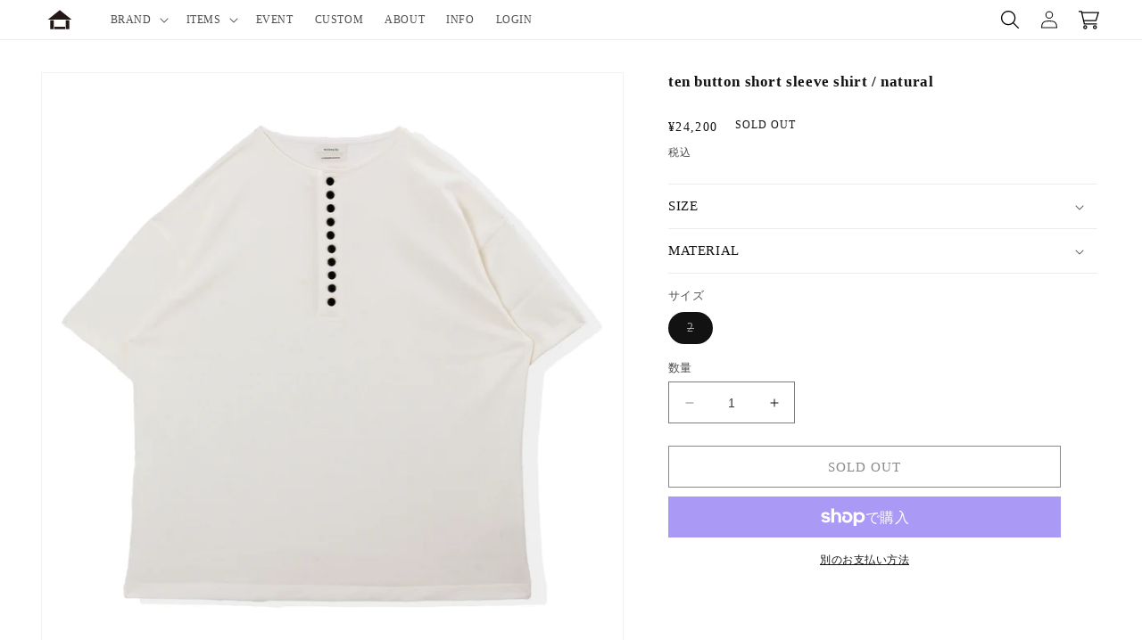

--- FILE ---
content_type: text/html; charset=utf-8
request_url: https://mikirihassin.co.jp/products/ten-button-short-sleeve-shirt-white
body_size: 34810
content:
<!doctype html>
<html class="no-js" lang="ja">
  <head>
    <meta charset="utf-8">
    <meta http-equiv="X-UA-Compatible" content="IE=edge">
    <meta name="viewport" content="width=device-width,initial-scale=1">
    <meta name="theme-color" content="">
    <link rel="canonical" href="https://mikirihassin.co.jp/products/ten-button-short-sleeve-shirt-white">
    <link rel="preconnect" href="https://cdn.shopify.com" crossorigin><link rel="icon" type="image/png" href="//mikirihassin.co.jp/cdn/shop/files/favicon.png?crop=center&height=32&v=1690278899&width=32"><title>
      ten button short sleeve shirt / natural
 &ndash; MIKIRIHASSHIN OFFICIAL</title>

    
      <meta name="description" content="-&quot;written by&quot; new delivery -フロントに10個のボタンが並んだヘンリーネックシャツ -芯の部分まで100%和紙の純粋な和紙糸を使用し、編み立てた天竺生地です。綿とも麻とも異なる和紙特有のドレープが美しい素材です。 -和紙ならではの調湿、保温、保湿、防臭などの効果があり、天然素材ならではの着心地のよさと機能性の高さを感じていただけます-素材の特性を活かしたオーバーサイズの仕立てで、カジュアルすぎない上品さを残した一着です">
    

    

<meta property="og:site_name" content="MIKIRIHASSHIN OFFICIAL">
<meta property="og:url" content="https://mikirihassin.co.jp/products/ten-button-short-sleeve-shirt-white">
<meta property="og:title" content="ten button short sleeve shirt / natural">
<meta property="og:type" content="product">
<meta property="og:description" content="-&quot;written by&quot; new delivery -フロントに10個のボタンが並んだヘンリーネックシャツ -芯の部分まで100%和紙の純粋な和紙糸を使用し、編み立てた天竺生地です。綿とも麻とも異なる和紙特有のドレープが美しい素材です。 -和紙ならではの調湿、保温、保湿、防臭などの効果があり、天然素材ならではの着心地のよさと機能性の高さを感じていただけます-素材の特性を活かしたオーバーサイズの仕立てで、カジュアルすぎない上品さを残した一着です"><meta property="og:image" content="http://mikirihassin.co.jp/cdn/shop/files/MG_9430.jpg?v=1711342770">
  <meta property="og:image:secure_url" content="https://mikirihassin.co.jp/cdn/shop/files/MG_9430.jpg?v=1711342770">
  <meta property="og:image:width" content="3456">
  <meta property="og:image:height" content="3456"><meta property="og:price:amount" content="24,200">
  <meta property="og:price:currency" content="JPY"><meta name="twitter:site" content="@mikirihassin"><meta name="twitter:card" content="summary_large_image">
<meta name="twitter:title" content="ten button short sleeve shirt / natural">
<meta name="twitter:description" content="-&quot;written by&quot; new delivery -フロントに10個のボタンが並んだヘンリーネックシャツ -芯の部分まで100%和紙の純粋な和紙糸を使用し、編み立てた天竺生地です。綿とも麻とも異なる和紙特有のドレープが美しい素材です。 -和紙ならではの調湿、保温、保湿、防臭などの効果があり、天然素材ならではの着心地のよさと機能性の高さを感じていただけます-素材の特性を活かしたオーバーサイズの仕立てで、カジュアルすぎない上品さを残した一着です">


    <script src="//mikirihassin.co.jp/cdn/shop/t/1/assets/constants.js?v=165488195745554878101677030204" defer="defer"></script>
    <script src="//mikirihassin.co.jp/cdn/shop/t/1/assets/pubsub.js?v=2921868252632587581677030243" defer="defer"></script>
    <script src="//mikirihassin.co.jp/cdn/shop/t/1/assets/global.js?v=85297797553816670871677030223" defer="defer"></script>
    <script>window.performance && window.performance.mark && window.performance.mark('shopify.content_for_header.start');</script><meta id="shopify-digital-wallet" name="shopify-digital-wallet" content="/72456077593/digital_wallets/dialog">
<meta name="shopify-checkout-api-token" content="2d10087f8dfcd292409bc072250ea42d">
<link rel="alternate" hreflang="x-default" href="https://mikirihassin.co.jp/products/ten-button-short-sleeve-shirt-white">
<link rel="alternate" hreflang="ja" href="https://mikirihassin.co.jp/products/ten-button-short-sleeve-shirt-white">
<link rel="alternate" hreflang="en" href="https://mikirihassin.co.jp/en/products/ten-button-short-sleeve-shirt-white">
<link rel="alternate" type="application/json+oembed" href="https://mikirihassin.co.jp/products/ten-button-short-sleeve-shirt-white.oembed">
<script async="async" src="/checkouts/internal/preloads.js?locale=ja-JP"></script>
<link rel="preconnect" href="https://shop.app" crossorigin="anonymous">
<script async="async" src="https://shop.app/checkouts/internal/preloads.js?locale=ja-JP&shop_id=72456077593" crossorigin="anonymous"></script>
<script id="apple-pay-shop-capabilities" type="application/json">{"shopId":72456077593,"countryCode":"JP","currencyCode":"JPY","merchantCapabilities":["supports3DS"],"merchantId":"gid:\/\/shopify\/Shop\/72456077593","merchantName":"MIKIRIHASSHIN OFFICIAL","requiredBillingContactFields":["postalAddress","email","phone"],"requiredShippingContactFields":["postalAddress","email","phone"],"shippingType":"shipping","supportedNetworks":["visa","masterCard","amex","jcb","discover"],"total":{"type":"pending","label":"MIKIRIHASSHIN OFFICIAL","amount":"1.00"},"shopifyPaymentsEnabled":true,"supportsSubscriptions":true}</script>
<script id="shopify-features" type="application/json">{"accessToken":"2d10087f8dfcd292409bc072250ea42d","betas":["rich-media-storefront-analytics"],"domain":"mikirihassin.co.jp","predictiveSearch":false,"shopId":72456077593,"locale":"ja"}</script>
<script>var Shopify = Shopify || {};
Shopify.shop = "mikirihassin.myshopify.com";
Shopify.locale = "ja";
Shopify.currency = {"active":"JPY","rate":"1.0"};
Shopify.country = "JP";
Shopify.theme = {"name":"Dawn","id":144124576025,"schema_name":"Dawn","schema_version":"8.0.0","theme_store_id":887,"role":"main"};
Shopify.theme.handle = "null";
Shopify.theme.style = {"id":null,"handle":null};
Shopify.cdnHost = "mikirihassin.co.jp/cdn";
Shopify.routes = Shopify.routes || {};
Shopify.routes.root = "/";</script>
<script type="module">!function(o){(o.Shopify=o.Shopify||{}).modules=!0}(window);</script>
<script>!function(o){function n(){var o=[];function n(){o.push(Array.prototype.slice.apply(arguments))}return n.q=o,n}var t=o.Shopify=o.Shopify||{};t.loadFeatures=n(),t.autoloadFeatures=n()}(window);</script>
<script>
  window.ShopifyPay = window.ShopifyPay || {};
  window.ShopifyPay.apiHost = "shop.app\/pay";
  window.ShopifyPay.redirectState = null;
</script>
<script id="shop-js-analytics" type="application/json">{"pageType":"product"}</script>
<script defer="defer" async type="module" src="//mikirihassin.co.jp/cdn/shopifycloud/shop-js/modules/v2/client.init-shop-cart-sync_CHE6QNUr.ja.esm.js"></script>
<script defer="defer" async type="module" src="//mikirihassin.co.jp/cdn/shopifycloud/shop-js/modules/v2/chunk.common_D98kRh4-.esm.js"></script>
<script defer="defer" async type="module" src="//mikirihassin.co.jp/cdn/shopifycloud/shop-js/modules/v2/chunk.modal_BNwoMci-.esm.js"></script>
<script type="module">
  await import("//mikirihassin.co.jp/cdn/shopifycloud/shop-js/modules/v2/client.init-shop-cart-sync_CHE6QNUr.ja.esm.js");
await import("//mikirihassin.co.jp/cdn/shopifycloud/shop-js/modules/v2/chunk.common_D98kRh4-.esm.js");
await import("//mikirihassin.co.jp/cdn/shopifycloud/shop-js/modules/v2/chunk.modal_BNwoMci-.esm.js");

  window.Shopify.SignInWithShop?.initShopCartSync?.({"fedCMEnabled":true,"windoidEnabled":true});

</script>
<script>
  window.Shopify = window.Shopify || {};
  if (!window.Shopify.featureAssets) window.Shopify.featureAssets = {};
  window.Shopify.featureAssets['shop-js'] = {"shop-cart-sync":["modules/v2/client.shop-cart-sync_Fn6E0AvD.ja.esm.js","modules/v2/chunk.common_D98kRh4-.esm.js","modules/v2/chunk.modal_BNwoMci-.esm.js"],"init-fed-cm":["modules/v2/client.init-fed-cm_sYFpctDP.ja.esm.js","modules/v2/chunk.common_D98kRh4-.esm.js","modules/v2/chunk.modal_BNwoMci-.esm.js"],"shop-toast-manager":["modules/v2/client.shop-toast-manager_Cm6TtnXd.ja.esm.js","modules/v2/chunk.common_D98kRh4-.esm.js","modules/v2/chunk.modal_BNwoMci-.esm.js"],"init-shop-cart-sync":["modules/v2/client.init-shop-cart-sync_CHE6QNUr.ja.esm.js","modules/v2/chunk.common_D98kRh4-.esm.js","modules/v2/chunk.modal_BNwoMci-.esm.js"],"shop-button":["modules/v2/client.shop-button_CZ95wHjv.ja.esm.js","modules/v2/chunk.common_D98kRh4-.esm.js","modules/v2/chunk.modal_BNwoMci-.esm.js"],"init-windoid":["modules/v2/client.init-windoid_BTB72QS9.ja.esm.js","modules/v2/chunk.common_D98kRh4-.esm.js","modules/v2/chunk.modal_BNwoMci-.esm.js"],"shop-cash-offers":["modules/v2/client.shop-cash-offers_BFHBnhKY.ja.esm.js","modules/v2/chunk.common_D98kRh4-.esm.js","modules/v2/chunk.modal_BNwoMci-.esm.js"],"pay-button":["modules/v2/client.pay-button_DTH50Rzq.ja.esm.js","modules/v2/chunk.common_D98kRh4-.esm.js","modules/v2/chunk.modal_BNwoMci-.esm.js"],"init-customer-accounts":["modules/v2/client.init-customer-accounts_BUGn0cIS.ja.esm.js","modules/v2/client.shop-login-button_B-yi3nMN.ja.esm.js","modules/v2/chunk.common_D98kRh4-.esm.js","modules/v2/chunk.modal_BNwoMci-.esm.js"],"avatar":["modules/v2/client.avatar_BTnouDA3.ja.esm.js"],"checkout-modal":["modules/v2/client.checkout-modal_B9SXRRFG.ja.esm.js","modules/v2/chunk.common_D98kRh4-.esm.js","modules/v2/chunk.modal_BNwoMci-.esm.js"],"init-shop-for-new-customer-accounts":["modules/v2/client.init-shop-for-new-customer-accounts_CoX20XDP.ja.esm.js","modules/v2/client.shop-login-button_B-yi3nMN.ja.esm.js","modules/v2/chunk.common_D98kRh4-.esm.js","modules/v2/chunk.modal_BNwoMci-.esm.js"],"init-customer-accounts-sign-up":["modules/v2/client.init-customer-accounts-sign-up_CSeMJfz-.ja.esm.js","modules/v2/client.shop-login-button_B-yi3nMN.ja.esm.js","modules/v2/chunk.common_D98kRh4-.esm.js","modules/v2/chunk.modal_BNwoMci-.esm.js"],"init-shop-email-lookup-coordinator":["modules/v2/client.init-shop-email-lookup-coordinator_DazyVOqY.ja.esm.js","modules/v2/chunk.common_D98kRh4-.esm.js","modules/v2/chunk.modal_BNwoMci-.esm.js"],"shop-follow-button":["modules/v2/client.shop-follow-button_DjSWKMco.ja.esm.js","modules/v2/chunk.common_D98kRh4-.esm.js","modules/v2/chunk.modal_BNwoMci-.esm.js"],"shop-login-button":["modules/v2/client.shop-login-button_B-yi3nMN.ja.esm.js","modules/v2/chunk.common_D98kRh4-.esm.js","modules/v2/chunk.modal_BNwoMci-.esm.js"],"shop-login":["modules/v2/client.shop-login_BdZnYXk6.ja.esm.js","modules/v2/chunk.common_D98kRh4-.esm.js","modules/v2/chunk.modal_BNwoMci-.esm.js"],"lead-capture":["modules/v2/client.lead-capture_emq1eXKF.ja.esm.js","modules/v2/chunk.common_D98kRh4-.esm.js","modules/v2/chunk.modal_BNwoMci-.esm.js"],"payment-terms":["modules/v2/client.payment-terms_CeWs54sX.ja.esm.js","modules/v2/chunk.common_D98kRh4-.esm.js","modules/v2/chunk.modal_BNwoMci-.esm.js"]};
</script>
<script id="__st">var __st={"a":72456077593,"offset":32400,"reqid":"d9041062-7acd-49ff-bf5f-58dcd4e35f2f-1769703188","pageurl":"mikirihassin.co.jp\/products\/ten-button-short-sleeve-shirt-white","u":"b82e6a64b86a","p":"product","rtyp":"product","rid":9180097118489};</script>
<script>window.ShopifyPaypalV4VisibilityTracking = true;</script>
<script id="captcha-bootstrap">!function(){'use strict';const t='contact',e='account',n='new_comment',o=[[t,t],['blogs',n],['comments',n],[t,'customer']],c=[[e,'customer_login'],[e,'guest_login'],[e,'recover_customer_password'],[e,'create_customer']],r=t=>t.map((([t,e])=>`form[action*='/${t}']:not([data-nocaptcha='true']) input[name='form_type'][value='${e}']`)).join(','),a=t=>()=>t?[...document.querySelectorAll(t)].map((t=>t.form)):[];function s(){const t=[...o],e=r(t);return a(e)}const i='password',u='form_key',d=['recaptcha-v3-token','g-recaptcha-response','h-captcha-response',i],f=()=>{try{return window.sessionStorage}catch{return}},m='__shopify_v',_=t=>t.elements[u];function p(t,e,n=!1){try{const o=window.sessionStorage,c=JSON.parse(o.getItem(e)),{data:r}=function(t){const{data:e,action:n}=t;return t[m]||n?{data:e,action:n}:{data:t,action:n}}(c);for(const[e,n]of Object.entries(r))t.elements[e]&&(t.elements[e].value=n);n&&o.removeItem(e)}catch(o){console.error('form repopulation failed',{error:o})}}const l='form_type',E='cptcha';function T(t){t.dataset[E]=!0}const w=window,h=w.document,L='Shopify',v='ce_forms',y='captcha';let A=!1;((t,e)=>{const n=(g='f06e6c50-85a8-45c8-87d0-21a2b65856fe',I='https://cdn.shopify.com/shopifycloud/storefront-forms-hcaptcha/ce_storefront_forms_captcha_hcaptcha.v1.5.2.iife.js',D={infoText:'hCaptchaによる保護',privacyText:'プライバシー',termsText:'利用規約'},(t,e,n)=>{const o=w[L][v],c=o.bindForm;if(c)return c(t,g,e,D).then(n);var r;o.q.push([[t,g,e,D],n]),r=I,A||(h.body.append(Object.assign(h.createElement('script'),{id:'captcha-provider',async:!0,src:r})),A=!0)});var g,I,D;w[L]=w[L]||{},w[L][v]=w[L][v]||{},w[L][v].q=[],w[L][y]=w[L][y]||{},w[L][y].protect=function(t,e){n(t,void 0,e),T(t)},Object.freeze(w[L][y]),function(t,e,n,w,h,L){const[v,y,A,g]=function(t,e,n){const i=e?o:[],u=t?c:[],d=[...i,...u],f=r(d),m=r(i),_=r(d.filter((([t,e])=>n.includes(e))));return[a(f),a(m),a(_),s()]}(w,h,L),I=t=>{const e=t.target;return e instanceof HTMLFormElement?e:e&&e.form},D=t=>v().includes(t);t.addEventListener('submit',(t=>{const e=I(t);if(!e)return;const n=D(e)&&!e.dataset.hcaptchaBound&&!e.dataset.recaptchaBound,o=_(e),c=g().includes(e)&&(!o||!o.value);(n||c)&&t.preventDefault(),c&&!n&&(function(t){try{if(!f())return;!function(t){const e=f();if(!e)return;const n=_(t);if(!n)return;const o=n.value;o&&e.removeItem(o)}(t);const e=Array.from(Array(32),(()=>Math.random().toString(36)[2])).join('');!function(t,e){_(t)||t.append(Object.assign(document.createElement('input'),{type:'hidden',name:u})),t.elements[u].value=e}(t,e),function(t,e){const n=f();if(!n)return;const o=[...t.querySelectorAll(`input[type='${i}']`)].map((({name:t})=>t)),c=[...d,...o],r={};for(const[a,s]of new FormData(t).entries())c.includes(a)||(r[a]=s);n.setItem(e,JSON.stringify({[m]:1,action:t.action,data:r}))}(t,e)}catch(e){console.error('failed to persist form',e)}}(e),e.submit())}));const S=(t,e)=>{t&&!t.dataset[E]&&(n(t,e.some((e=>e===t))),T(t))};for(const o of['focusin','change'])t.addEventListener(o,(t=>{const e=I(t);D(e)&&S(e,y())}));const B=e.get('form_key'),M=e.get(l),P=B&&M;t.addEventListener('DOMContentLoaded',(()=>{const t=y();if(P)for(const e of t)e.elements[l].value===M&&p(e,B);[...new Set([...A(),...v().filter((t=>'true'===t.dataset.shopifyCaptcha))])].forEach((e=>S(e,t)))}))}(h,new URLSearchParams(w.location.search),n,t,e,['guest_login'])})(!0,!0)}();</script>
<script integrity="sha256-4kQ18oKyAcykRKYeNunJcIwy7WH5gtpwJnB7kiuLZ1E=" data-source-attribution="shopify.loadfeatures" defer="defer" src="//mikirihassin.co.jp/cdn/shopifycloud/storefront/assets/storefront/load_feature-a0a9edcb.js" crossorigin="anonymous"></script>
<script crossorigin="anonymous" defer="defer" src="//mikirihassin.co.jp/cdn/shopifycloud/storefront/assets/shopify_pay/storefront-65b4c6d7.js?v=20250812"></script>
<script data-source-attribution="shopify.dynamic_checkout.dynamic.init">var Shopify=Shopify||{};Shopify.PaymentButton=Shopify.PaymentButton||{isStorefrontPortableWallets:!0,init:function(){window.Shopify.PaymentButton.init=function(){};var t=document.createElement("script");t.src="https://mikirihassin.co.jp/cdn/shopifycloud/portable-wallets/latest/portable-wallets.ja.js",t.type="module",document.head.appendChild(t)}};
</script>
<script data-source-attribution="shopify.dynamic_checkout.buyer_consent">
  function portableWalletsHideBuyerConsent(e){var t=document.getElementById("shopify-buyer-consent"),n=document.getElementById("shopify-subscription-policy-button");t&&n&&(t.classList.add("hidden"),t.setAttribute("aria-hidden","true"),n.removeEventListener("click",e))}function portableWalletsShowBuyerConsent(e){var t=document.getElementById("shopify-buyer-consent"),n=document.getElementById("shopify-subscription-policy-button");t&&n&&(t.classList.remove("hidden"),t.removeAttribute("aria-hidden"),n.addEventListener("click",e))}window.Shopify?.PaymentButton&&(window.Shopify.PaymentButton.hideBuyerConsent=portableWalletsHideBuyerConsent,window.Shopify.PaymentButton.showBuyerConsent=portableWalletsShowBuyerConsent);
</script>
<script>
  function portableWalletsCleanup(e){e&&e.src&&console.error("Failed to load portable wallets script "+e.src);var t=document.querySelectorAll("shopify-accelerated-checkout .shopify-payment-button__skeleton, shopify-accelerated-checkout-cart .wallet-cart-button__skeleton"),e=document.getElementById("shopify-buyer-consent");for(let e=0;e<t.length;e++)t[e].remove();e&&e.remove()}function portableWalletsNotLoadedAsModule(e){e instanceof ErrorEvent&&"string"==typeof e.message&&e.message.includes("import.meta")&&"string"==typeof e.filename&&e.filename.includes("portable-wallets")&&(window.removeEventListener("error",portableWalletsNotLoadedAsModule),window.Shopify.PaymentButton.failedToLoad=e,"loading"===document.readyState?document.addEventListener("DOMContentLoaded",window.Shopify.PaymentButton.init):window.Shopify.PaymentButton.init())}window.addEventListener("error",portableWalletsNotLoadedAsModule);
</script>

<script type="module" src="https://mikirihassin.co.jp/cdn/shopifycloud/portable-wallets/latest/portable-wallets.ja.js" onError="portableWalletsCleanup(this)" crossorigin="anonymous"></script>
<script nomodule>
  document.addEventListener("DOMContentLoaded", portableWalletsCleanup);
</script>

<link id="shopify-accelerated-checkout-styles" rel="stylesheet" media="screen" href="https://mikirihassin.co.jp/cdn/shopifycloud/portable-wallets/latest/accelerated-checkout-backwards-compat.css" crossorigin="anonymous">
<style id="shopify-accelerated-checkout-cart">
        #shopify-buyer-consent {
  margin-top: 1em;
  display: inline-block;
  width: 100%;
}

#shopify-buyer-consent.hidden {
  display: none;
}

#shopify-subscription-policy-button {
  background: none;
  border: none;
  padding: 0;
  text-decoration: underline;
  font-size: inherit;
  cursor: pointer;
}

#shopify-subscription-policy-button::before {
  box-shadow: none;
}

      </style>
<script id="sections-script" data-sections="header,footer" defer="defer" src="//mikirihassin.co.jp/cdn/shop/t/1/compiled_assets/scripts.js?v=4666"></script>
<script>window.performance && window.performance.mark && window.performance.mark('shopify.content_for_header.end');</script>


    <style data-shopify>
      
      
      
      
      

      :root {
        --font-body-family: "New York", Iowan Old Style, Apple Garamond, Baskerville, Times New Roman, Droid Serif, Times, Source Serif Pro, serif, Apple Color Emoji, Segoe UI Emoji, Segoe UI Symbol;
        --font-body-style: normal;
        --font-body-weight: 400;
        --font-body-weight-bold: 700;

        --font-heading-family: "New York", Iowan Old Style, Apple Garamond, Baskerville, Times New Roman, Droid Serif, Times, Source Serif Pro, serif, Apple Color Emoji, Segoe UI Emoji, Segoe UI Symbol;
        --font-heading-style: normal;
        --font-heading-weight: 400;

        --font-body-scale: 1.0;
        --font-heading-scale: 1.0;

        --color-base-text: 18, 18, 18;
        --color-shadow: 18, 18, 18;
        --color-base-background-1: 255, 255, 255;
        --color-base-background-2: 243, 243, 243;
        --color-base-solid-button-labels: 255, 255, 255;
        --color-base-outline-button-labels: 18, 18, 18;
        --color-base-accent-1: 18, 18, 18;
        --color-base-accent-2: 51, 79, 180;
        --payment-terms-background-color: #ffffff;

        --gradient-base-background-1: #ffffff;
        --gradient-base-background-2: #f3f3f3;
        --gradient-base-accent-1: #121212;
        --gradient-base-accent-2: #334fb4;

        --media-padding: px;
        --media-border-opacity: 0.05;
        --media-border-width: 1px;
        --media-radius: 0px;
        --media-shadow-opacity: 0.0;
        --media-shadow-horizontal-offset: 0px;
        --media-shadow-vertical-offset: 4px;
        --media-shadow-blur-radius: 5px;
        --media-shadow-visible: 0;

        --page-width: 120rem;
        --page-width-margin: 0rem;

        --product-card-image-padding: 0.0rem;
        --product-card-corner-radius: 0.0rem;
        --product-card-text-alignment: left;
        --product-card-border-width: 0.0rem;
        --product-card-border-opacity: 0.1;
        --product-card-shadow-opacity: 0.0;
        --product-card-shadow-visible: 0;
        --product-card-shadow-horizontal-offset: 0.0rem;
        --product-card-shadow-vertical-offset: 0.4rem;
        --product-card-shadow-blur-radius: 0.5rem;

        --collection-card-image-padding: 0.0rem;
        --collection-card-corner-radius: 0.0rem;
        --collection-card-text-alignment: left;
        --collection-card-border-width: 0.0rem;
        --collection-card-border-opacity: 0.1;
        --collection-card-shadow-opacity: 0.0;
        --collection-card-shadow-visible: 0;
        --collection-card-shadow-horizontal-offset: 0.0rem;
        --collection-card-shadow-vertical-offset: 0.4rem;
        --collection-card-shadow-blur-radius: 0.5rem;

        --blog-card-image-padding: 0.0rem;
        --blog-card-corner-radius: 0.0rem;
        --blog-card-text-alignment: left;
        --blog-card-border-width: 0.0rem;
        --blog-card-border-opacity: 0.1;
        --blog-card-shadow-opacity: 0.0;
        --blog-card-shadow-visible: 0;
        --blog-card-shadow-horizontal-offset: 0.0rem;
        --blog-card-shadow-vertical-offset: 0.4rem;
        --blog-card-shadow-blur-radius: 0.5rem;

        --badge-corner-radius: 4.0rem;

        --popup-border-width: 1px;
        --popup-border-opacity: 0.1;
        --popup-corner-radius: 0px;
        --popup-shadow-opacity: 0.0;
        --popup-shadow-horizontal-offset: 0px;
        --popup-shadow-vertical-offset: 4px;
        --popup-shadow-blur-radius: 5px;

        --drawer-border-width: 1px;
        --drawer-border-opacity: 0.1;
        --drawer-shadow-opacity: 0.0;
        --drawer-shadow-horizontal-offset: 0px;
        --drawer-shadow-vertical-offset: 4px;
        --drawer-shadow-blur-radius: 5px;

        --spacing-sections-desktop: 0px;
        --spacing-sections-mobile: 0px;

        --grid-desktop-vertical-spacing: 8px;
        --grid-desktop-horizontal-spacing: 8px;
        --grid-mobile-vertical-spacing: 4px;
        --grid-mobile-horizontal-spacing: 4px;

        --text-boxes-border-opacity: 0.1;
        --text-boxes-border-width: 0px;
        --text-boxes-radius: 0px;
        --text-boxes-shadow-opacity: 0.0;
        --text-boxes-shadow-visible: 0;
        --text-boxes-shadow-horizontal-offset: 0px;
        --text-boxes-shadow-vertical-offset: 4px;
        --text-boxes-shadow-blur-radius: 5px;

        --buttons-radius: 0px;
        --buttons-radius-outset: 0px;
        --buttons-border-width: 1px;
        --buttons-border-opacity: 1.0;
        --buttons-shadow-opacity: 0.0;
        --buttons-shadow-visible: 0;
        --buttons-shadow-horizontal-offset: 0px;
        --buttons-shadow-vertical-offset: 4px;
        --buttons-shadow-blur-radius: 5px;
        --buttons-border-offset: 0px;

        --inputs-radius: 0px;
        --inputs-border-width: 1px;
        --inputs-border-opacity: 0.55;
        --inputs-shadow-opacity: 0.0;
        --inputs-shadow-horizontal-offset: 0px;
        --inputs-margin-offset: 0px;
        --inputs-shadow-vertical-offset: 4px;
        --inputs-shadow-blur-radius: 5px;
        --inputs-radius-outset: 0px;

        --variant-pills-radius: 40px;
        --variant-pills-border-width: 1px;
        --variant-pills-border-opacity: 0.55;
        --variant-pills-shadow-opacity: 0.0;
        --variant-pills-shadow-horizontal-offset: 0px;
        --variant-pills-shadow-vertical-offset: 4px;
        --variant-pills-shadow-blur-radius: 5px;
      }

      *,
      *::before,
      *::after {
        box-sizing: inherit;
      }

      html {
        box-sizing: border-box;
        font-size: calc(var(--font-body-scale) * 62.5%);
        height: 100%;
      }

      body {
        display: grid;
        grid-template-rows: auto auto 1fr auto;
        grid-template-columns: 100%;
        min-height: 100%;
        margin: 0;
        font-size: 1.5rem;
        letter-spacing: 0.06rem;
        line-height: calc(1 + 0.8 / var(--font-body-scale));
        font-family: var(--font-body-family);
        font-style: var(--font-body-style);
        font-weight: var(--font-body-weight);
      }

      @media screen and (min-width: 750px) {
        body {
          font-size: 1.6rem;
        }
      }
    </style>

    <link href="//mikirihassin.co.jp/cdn/shop/t/1/assets/base.css?v=141944141922887359931703739769" rel="stylesheet" type="text/css" media="all" />
<link rel="stylesheet" href="//mikirihassin.co.jp/cdn/shop/t/1/assets/component-predictive-search.css?v=85913294783299393391677030218" media="print" onload="this.media='all'"><script>document.documentElement.className = document.documentElement.className.replace('no-js', 'js');
    if (Shopify.designMode) {
      document.documentElement.classList.add('shopify-design-mode');
    }
    </script>
  <meta name="facebook-domain-verification" content="znj8ckotnrxtuhw9xy8qpexvha6h8h" />
    <script src="https://code.jquery.com/jquery-3.4.1.js" integrity="sha256-WpOohJOqMqqyKL9FccASB9O0KwACQJpFTUBLTYOVvVU=" crossorigin="anonymous"></script>
  <link href="https://monorail-edge.shopifysvc.com" rel="dns-prefetch">
<script>(function(){if ("sendBeacon" in navigator && "performance" in window) {try {var session_token_from_headers = performance.getEntriesByType('navigation')[0].serverTiming.find(x => x.name == '_s').description;} catch {var session_token_from_headers = undefined;}var session_cookie_matches = document.cookie.match(/_shopify_s=([^;]*)/);var session_token_from_cookie = session_cookie_matches && session_cookie_matches.length === 2 ? session_cookie_matches[1] : "";var session_token = session_token_from_headers || session_token_from_cookie || "";function handle_abandonment_event(e) {var entries = performance.getEntries().filter(function(entry) {return /monorail-edge.shopifysvc.com/.test(entry.name);});if (!window.abandonment_tracked && entries.length === 0) {window.abandonment_tracked = true;var currentMs = Date.now();var navigation_start = performance.timing.navigationStart;var payload = {shop_id: 72456077593,url: window.location.href,navigation_start,duration: currentMs - navigation_start,session_token,page_type: "product"};window.navigator.sendBeacon("https://monorail-edge.shopifysvc.com/v1/produce", JSON.stringify({schema_id: "online_store_buyer_site_abandonment/1.1",payload: payload,metadata: {event_created_at_ms: currentMs,event_sent_at_ms: currentMs}}));}}window.addEventListener('pagehide', handle_abandonment_event);}}());</script>
<script id="web-pixels-manager-setup">(function e(e,d,r,n,o){if(void 0===o&&(o={}),!Boolean(null===(a=null===(i=window.Shopify)||void 0===i?void 0:i.analytics)||void 0===a?void 0:a.replayQueue)){var i,a;window.Shopify=window.Shopify||{};var t=window.Shopify;t.analytics=t.analytics||{};var s=t.analytics;s.replayQueue=[],s.publish=function(e,d,r){return s.replayQueue.push([e,d,r]),!0};try{self.performance.mark("wpm:start")}catch(e){}var l=function(){var e={modern:/Edge?\/(1{2}[4-9]|1[2-9]\d|[2-9]\d{2}|\d{4,})\.\d+(\.\d+|)|Firefox\/(1{2}[4-9]|1[2-9]\d|[2-9]\d{2}|\d{4,})\.\d+(\.\d+|)|Chrom(ium|e)\/(9{2}|\d{3,})\.\d+(\.\d+|)|(Maci|X1{2}).+ Version\/(15\.\d+|(1[6-9]|[2-9]\d|\d{3,})\.\d+)([,.]\d+|)( \(\w+\)|)( Mobile\/\w+|) Safari\/|Chrome.+OPR\/(9{2}|\d{3,})\.\d+\.\d+|(CPU[ +]OS|iPhone[ +]OS|CPU[ +]iPhone|CPU IPhone OS|CPU iPad OS)[ +]+(15[._]\d+|(1[6-9]|[2-9]\d|\d{3,})[._]\d+)([._]\d+|)|Android:?[ /-](13[3-9]|1[4-9]\d|[2-9]\d{2}|\d{4,})(\.\d+|)(\.\d+|)|Android.+Firefox\/(13[5-9]|1[4-9]\d|[2-9]\d{2}|\d{4,})\.\d+(\.\d+|)|Android.+Chrom(ium|e)\/(13[3-9]|1[4-9]\d|[2-9]\d{2}|\d{4,})\.\d+(\.\d+|)|SamsungBrowser\/([2-9]\d|\d{3,})\.\d+/,legacy:/Edge?\/(1[6-9]|[2-9]\d|\d{3,})\.\d+(\.\d+|)|Firefox\/(5[4-9]|[6-9]\d|\d{3,})\.\d+(\.\d+|)|Chrom(ium|e)\/(5[1-9]|[6-9]\d|\d{3,})\.\d+(\.\d+|)([\d.]+$|.*Safari\/(?![\d.]+ Edge\/[\d.]+$))|(Maci|X1{2}).+ Version\/(10\.\d+|(1[1-9]|[2-9]\d|\d{3,})\.\d+)([,.]\d+|)( \(\w+\)|)( Mobile\/\w+|) Safari\/|Chrome.+OPR\/(3[89]|[4-9]\d|\d{3,})\.\d+\.\d+|(CPU[ +]OS|iPhone[ +]OS|CPU[ +]iPhone|CPU IPhone OS|CPU iPad OS)[ +]+(10[._]\d+|(1[1-9]|[2-9]\d|\d{3,})[._]\d+)([._]\d+|)|Android:?[ /-](13[3-9]|1[4-9]\d|[2-9]\d{2}|\d{4,})(\.\d+|)(\.\d+|)|Mobile Safari.+OPR\/([89]\d|\d{3,})\.\d+\.\d+|Android.+Firefox\/(13[5-9]|1[4-9]\d|[2-9]\d{2}|\d{4,})\.\d+(\.\d+|)|Android.+Chrom(ium|e)\/(13[3-9]|1[4-9]\d|[2-9]\d{2}|\d{4,})\.\d+(\.\d+|)|Android.+(UC? ?Browser|UCWEB|U3)[ /]?(15\.([5-9]|\d{2,})|(1[6-9]|[2-9]\d|\d{3,})\.\d+)\.\d+|SamsungBrowser\/(5\.\d+|([6-9]|\d{2,})\.\d+)|Android.+MQ{2}Browser\/(14(\.(9|\d{2,})|)|(1[5-9]|[2-9]\d|\d{3,})(\.\d+|))(\.\d+|)|K[Aa][Ii]OS\/(3\.\d+|([4-9]|\d{2,})\.\d+)(\.\d+|)/},d=e.modern,r=e.legacy,n=navigator.userAgent;return n.match(d)?"modern":n.match(r)?"legacy":"unknown"}(),u="modern"===l?"modern":"legacy",c=(null!=n?n:{modern:"",legacy:""})[u],f=function(e){return[e.baseUrl,"/wpm","/b",e.hashVersion,"modern"===e.buildTarget?"m":"l",".js"].join("")}({baseUrl:d,hashVersion:r,buildTarget:u}),m=function(e){var d=e.version,r=e.bundleTarget,n=e.surface,o=e.pageUrl,i=e.monorailEndpoint;return{emit:function(e){var a=e.status,t=e.errorMsg,s=(new Date).getTime(),l=JSON.stringify({metadata:{event_sent_at_ms:s},events:[{schema_id:"web_pixels_manager_load/3.1",payload:{version:d,bundle_target:r,page_url:o,status:a,surface:n,error_msg:t},metadata:{event_created_at_ms:s}}]});if(!i)return console&&console.warn&&console.warn("[Web Pixels Manager] No Monorail endpoint provided, skipping logging."),!1;try{return self.navigator.sendBeacon.bind(self.navigator)(i,l)}catch(e){}var u=new XMLHttpRequest;try{return u.open("POST",i,!0),u.setRequestHeader("Content-Type","text/plain"),u.send(l),!0}catch(e){return console&&console.warn&&console.warn("[Web Pixels Manager] Got an unhandled error while logging to Monorail."),!1}}}}({version:r,bundleTarget:l,surface:e.surface,pageUrl:self.location.href,monorailEndpoint:e.monorailEndpoint});try{o.browserTarget=l,function(e){var d=e.src,r=e.async,n=void 0===r||r,o=e.onload,i=e.onerror,a=e.sri,t=e.scriptDataAttributes,s=void 0===t?{}:t,l=document.createElement("script"),u=document.querySelector("head"),c=document.querySelector("body");if(l.async=n,l.src=d,a&&(l.integrity=a,l.crossOrigin="anonymous"),s)for(var f in s)if(Object.prototype.hasOwnProperty.call(s,f))try{l.dataset[f]=s[f]}catch(e){}if(o&&l.addEventListener("load",o),i&&l.addEventListener("error",i),u)u.appendChild(l);else{if(!c)throw new Error("Did not find a head or body element to append the script");c.appendChild(l)}}({src:f,async:!0,onload:function(){if(!function(){var e,d;return Boolean(null===(d=null===(e=window.Shopify)||void 0===e?void 0:e.analytics)||void 0===d?void 0:d.initialized)}()){var d=window.webPixelsManager.init(e)||void 0;if(d){var r=window.Shopify.analytics;r.replayQueue.forEach((function(e){var r=e[0],n=e[1],o=e[2];d.publishCustomEvent(r,n,o)})),r.replayQueue=[],r.publish=d.publishCustomEvent,r.visitor=d.visitor,r.initialized=!0}}},onerror:function(){return m.emit({status:"failed",errorMsg:"".concat(f," has failed to load")})},sri:function(e){var d=/^sha384-[A-Za-z0-9+/=]+$/;return"string"==typeof e&&d.test(e)}(c)?c:"",scriptDataAttributes:o}),m.emit({status:"loading"})}catch(e){m.emit({status:"failed",errorMsg:(null==e?void 0:e.message)||"Unknown error"})}}})({shopId: 72456077593,storefrontBaseUrl: "https://mikirihassin.co.jp",extensionsBaseUrl: "https://extensions.shopifycdn.com/cdn/shopifycloud/web-pixels-manager",monorailEndpoint: "https://monorail-edge.shopifysvc.com/unstable/produce_batch",surface: "storefront-renderer",enabledBetaFlags: ["2dca8a86"],webPixelsConfigList: [{"id":"shopify-app-pixel","configuration":"{}","eventPayloadVersion":"v1","runtimeContext":"STRICT","scriptVersion":"0450","apiClientId":"shopify-pixel","type":"APP","privacyPurposes":["ANALYTICS","MARKETING"]},{"id":"shopify-custom-pixel","eventPayloadVersion":"v1","runtimeContext":"LAX","scriptVersion":"0450","apiClientId":"shopify-pixel","type":"CUSTOM","privacyPurposes":["ANALYTICS","MARKETING"]}],isMerchantRequest: false,initData: {"shop":{"name":"MIKIRIHASSHIN OFFICIAL","paymentSettings":{"currencyCode":"JPY"},"myshopifyDomain":"mikirihassin.myshopify.com","countryCode":"JP","storefrontUrl":"https:\/\/mikirihassin.co.jp"},"customer":null,"cart":null,"checkout":null,"productVariants":[{"price":{"amount":24200.0,"currencyCode":"JPY"},"product":{"title":"ten button short sleeve shirt  \/ natural","vendor":"mikirihassin","id":"9180097118489","untranslatedTitle":"ten button short sleeve shirt  \/ natural","url":"\/products\/ten-button-short-sleeve-shirt-white","type":""},"id":"48234417127705","image":{"src":"\/\/mikirihassin.co.jp\/cdn\/shop\/files\/MG_9430.jpg?v=1711342770"},"sku":null,"title":"2","untranslatedTitle":"2"}],"purchasingCompany":null},},"https://mikirihassin.co.jp/cdn","1d2a099fw23dfb22ep557258f5m7a2edbae",{"modern":"","legacy":""},{"shopId":"72456077593","storefrontBaseUrl":"https:\/\/mikirihassin.co.jp","extensionBaseUrl":"https:\/\/extensions.shopifycdn.com\/cdn\/shopifycloud\/web-pixels-manager","surface":"storefront-renderer","enabledBetaFlags":"[\"2dca8a86\"]","isMerchantRequest":"false","hashVersion":"1d2a099fw23dfb22ep557258f5m7a2edbae","publish":"custom","events":"[[\"page_viewed\",{}],[\"product_viewed\",{\"productVariant\":{\"price\":{\"amount\":24200.0,\"currencyCode\":\"JPY\"},\"product\":{\"title\":\"ten button short sleeve shirt  \/ natural\",\"vendor\":\"mikirihassin\",\"id\":\"9180097118489\",\"untranslatedTitle\":\"ten button short sleeve shirt  \/ natural\",\"url\":\"\/products\/ten-button-short-sleeve-shirt-white\",\"type\":\"\"},\"id\":\"48234417127705\",\"image\":{\"src\":\"\/\/mikirihassin.co.jp\/cdn\/shop\/files\/MG_9430.jpg?v=1711342770\"},\"sku\":null,\"title\":\"2\",\"untranslatedTitle\":\"2\"}}]]"});</script><script>
  window.ShopifyAnalytics = window.ShopifyAnalytics || {};
  window.ShopifyAnalytics.meta = window.ShopifyAnalytics.meta || {};
  window.ShopifyAnalytics.meta.currency = 'JPY';
  var meta = {"product":{"id":9180097118489,"gid":"gid:\/\/shopify\/Product\/9180097118489","vendor":"mikirihassin","type":"","handle":"ten-button-short-sleeve-shirt-white","variants":[{"id":48234417127705,"price":2420000,"name":"ten button short sleeve shirt  \/ natural - 2","public_title":"2","sku":null}],"remote":false},"page":{"pageType":"product","resourceType":"product","resourceId":9180097118489,"requestId":"d9041062-7acd-49ff-bf5f-58dcd4e35f2f-1769703188"}};
  for (var attr in meta) {
    window.ShopifyAnalytics.meta[attr] = meta[attr];
  }
</script>
<script class="analytics">
  (function () {
    var customDocumentWrite = function(content) {
      var jquery = null;

      if (window.jQuery) {
        jquery = window.jQuery;
      } else if (window.Checkout && window.Checkout.$) {
        jquery = window.Checkout.$;
      }

      if (jquery) {
        jquery('body').append(content);
      }
    };

    var hasLoggedConversion = function(token) {
      if (token) {
        return document.cookie.indexOf('loggedConversion=' + token) !== -1;
      }
      return false;
    }

    var setCookieIfConversion = function(token) {
      if (token) {
        var twoMonthsFromNow = new Date(Date.now());
        twoMonthsFromNow.setMonth(twoMonthsFromNow.getMonth() + 2);

        document.cookie = 'loggedConversion=' + token + '; expires=' + twoMonthsFromNow;
      }
    }

    var trekkie = window.ShopifyAnalytics.lib = window.trekkie = window.trekkie || [];
    if (trekkie.integrations) {
      return;
    }
    trekkie.methods = [
      'identify',
      'page',
      'ready',
      'track',
      'trackForm',
      'trackLink'
    ];
    trekkie.factory = function(method) {
      return function() {
        var args = Array.prototype.slice.call(arguments);
        args.unshift(method);
        trekkie.push(args);
        return trekkie;
      };
    };
    for (var i = 0; i < trekkie.methods.length; i++) {
      var key = trekkie.methods[i];
      trekkie[key] = trekkie.factory(key);
    }
    trekkie.load = function(config) {
      trekkie.config = config || {};
      trekkie.config.initialDocumentCookie = document.cookie;
      var first = document.getElementsByTagName('script')[0];
      var script = document.createElement('script');
      script.type = 'text/javascript';
      script.onerror = function(e) {
        var scriptFallback = document.createElement('script');
        scriptFallback.type = 'text/javascript';
        scriptFallback.onerror = function(error) {
                var Monorail = {
      produce: function produce(monorailDomain, schemaId, payload) {
        var currentMs = new Date().getTime();
        var event = {
          schema_id: schemaId,
          payload: payload,
          metadata: {
            event_created_at_ms: currentMs,
            event_sent_at_ms: currentMs
          }
        };
        return Monorail.sendRequest("https://" + monorailDomain + "/v1/produce", JSON.stringify(event));
      },
      sendRequest: function sendRequest(endpointUrl, payload) {
        // Try the sendBeacon API
        if (window && window.navigator && typeof window.navigator.sendBeacon === 'function' && typeof window.Blob === 'function' && !Monorail.isIos12()) {
          var blobData = new window.Blob([payload], {
            type: 'text/plain'
          });

          if (window.navigator.sendBeacon(endpointUrl, blobData)) {
            return true;
          } // sendBeacon was not successful

        } // XHR beacon

        var xhr = new XMLHttpRequest();

        try {
          xhr.open('POST', endpointUrl);
          xhr.setRequestHeader('Content-Type', 'text/plain');
          xhr.send(payload);
        } catch (e) {
          console.log(e);
        }

        return false;
      },
      isIos12: function isIos12() {
        return window.navigator.userAgent.lastIndexOf('iPhone; CPU iPhone OS 12_') !== -1 || window.navigator.userAgent.lastIndexOf('iPad; CPU OS 12_') !== -1;
      }
    };
    Monorail.produce('monorail-edge.shopifysvc.com',
      'trekkie_storefront_load_errors/1.1',
      {shop_id: 72456077593,
      theme_id: 144124576025,
      app_name: "storefront",
      context_url: window.location.href,
      source_url: "//mikirihassin.co.jp/cdn/s/trekkie.storefront.a804e9514e4efded663580eddd6991fcc12b5451.min.js"});

        };
        scriptFallback.async = true;
        scriptFallback.src = '//mikirihassin.co.jp/cdn/s/trekkie.storefront.a804e9514e4efded663580eddd6991fcc12b5451.min.js';
        first.parentNode.insertBefore(scriptFallback, first);
      };
      script.async = true;
      script.src = '//mikirihassin.co.jp/cdn/s/trekkie.storefront.a804e9514e4efded663580eddd6991fcc12b5451.min.js';
      first.parentNode.insertBefore(script, first);
    };
    trekkie.load(
      {"Trekkie":{"appName":"storefront","development":false,"defaultAttributes":{"shopId":72456077593,"isMerchantRequest":null,"themeId":144124576025,"themeCityHash":"18114499330140473183","contentLanguage":"ja","currency":"JPY","eventMetadataId":"10198e3a-7728-4987-bc0c-c93740469b95"},"isServerSideCookieWritingEnabled":true,"monorailRegion":"shop_domain","enabledBetaFlags":["65f19447","b5387b81"]},"Session Attribution":{},"S2S":{"facebookCapiEnabled":false,"source":"trekkie-storefront-renderer","apiClientId":580111}}
    );

    var loaded = false;
    trekkie.ready(function() {
      if (loaded) return;
      loaded = true;

      window.ShopifyAnalytics.lib = window.trekkie;

      var originalDocumentWrite = document.write;
      document.write = customDocumentWrite;
      try { window.ShopifyAnalytics.merchantGoogleAnalytics.call(this); } catch(error) {};
      document.write = originalDocumentWrite;

      window.ShopifyAnalytics.lib.page(null,{"pageType":"product","resourceType":"product","resourceId":9180097118489,"requestId":"d9041062-7acd-49ff-bf5f-58dcd4e35f2f-1769703188","shopifyEmitted":true});

      var match = window.location.pathname.match(/checkouts\/(.+)\/(thank_you|post_purchase)/)
      var token = match? match[1]: undefined;
      if (!hasLoggedConversion(token)) {
        setCookieIfConversion(token);
        window.ShopifyAnalytics.lib.track("Viewed Product",{"currency":"JPY","variantId":48234417127705,"productId":9180097118489,"productGid":"gid:\/\/shopify\/Product\/9180097118489","name":"ten button short sleeve shirt  \/ natural - 2","price":"24200","sku":null,"brand":"mikirihassin","variant":"2","category":"","nonInteraction":true,"remote":false},undefined,undefined,{"shopifyEmitted":true});
      window.ShopifyAnalytics.lib.track("monorail:\/\/trekkie_storefront_viewed_product\/1.1",{"currency":"JPY","variantId":48234417127705,"productId":9180097118489,"productGid":"gid:\/\/shopify\/Product\/9180097118489","name":"ten button short sleeve shirt  \/ natural - 2","price":"24200","sku":null,"brand":"mikirihassin","variant":"2","category":"","nonInteraction":true,"remote":false,"referer":"https:\/\/mikirihassin.co.jp\/products\/ten-button-short-sleeve-shirt-white"});
      }
    });


        var eventsListenerScript = document.createElement('script');
        eventsListenerScript.async = true;
        eventsListenerScript.src = "//mikirihassin.co.jp/cdn/shopifycloud/storefront/assets/shop_events_listener-3da45d37.js";
        document.getElementsByTagName('head')[0].appendChild(eventsListenerScript);

})();</script>
<script
  defer
  src="https://mikirihassin.co.jp/cdn/shopifycloud/perf-kit/shopify-perf-kit-3.1.0.min.js"
  data-application="storefront-renderer"
  data-shop-id="72456077593"
  data-render-region="gcp-us-east1"
  data-page-type="product"
  data-theme-instance-id="144124576025"
  data-theme-name="Dawn"
  data-theme-version="8.0.0"
  data-monorail-region="shop_domain"
  data-resource-timing-sampling-rate="10"
  data-shs="true"
  data-shs-beacon="true"
  data-shs-export-with-fetch="true"
  data-shs-logs-sample-rate="1"
  data-shs-beacon-endpoint="https://mikirihassin.co.jp/api/collect"
></script>
</head>

  <body class="gradient">
    <a class="skip-to-content-link button visually-hidden" href="#MainContent">
      コンテンツに進む
    </a><!-- BEGIN sections: header-group -->
<div id="shopify-section-sections--18008985075993__header" class="shopify-section shopify-section-group-header-group section-header"><link rel="stylesheet" href="//mikirihassin.co.jp/cdn/shop/t/1/assets/component-list-menu.css?v=151968516119678728991677030228" media="print" onload="this.media='all'">
<link rel="stylesheet" href="//mikirihassin.co.jp/cdn/shop/t/1/assets/component-search.css?v=184225813856820874251677030210" media="print" onload="this.media='all'">
<link rel="stylesheet" href="//mikirihassin.co.jp/cdn/shop/t/1/assets/component-menu-drawer.css?v=182311192829367774911677030214" media="print" onload="this.media='all'">
<link rel="stylesheet" href="//mikirihassin.co.jp/cdn/shop/t/1/assets/component-cart-notification.css?v=137625604348931474661677030206" media="print" onload="this.media='all'">
<link rel="stylesheet" href="//mikirihassin.co.jp/cdn/shop/t/1/assets/component-cart-items.css?v=23917223812499722491677030242" media="print" onload="this.media='all'"><link rel="stylesheet" href="//mikirihassin.co.jp/cdn/shop/t/1/assets/component-price.css?v=65402837579211014041677030213" media="print" onload="this.media='all'">
  <link rel="stylesheet" href="//mikirihassin.co.jp/cdn/shop/t/1/assets/component-loading-overlay.css?v=167310470843593579841677030247" media="print" onload="this.media='all'"><noscript><link href="//mikirihassin.co.jp/cdn/shop/t/1/assets/component-list-menu.css?v=151968516119678728991677030228" rel="stylesheet" type="text/css" media="all" /></noscript>
<noscript><link href="//mikirihassin.co.jp/cdn/shop/t/1/assets/component-search.css?v=184225813856820874251677030210" rel="stylesheet" type="text/css" media="all" /></noscript>
<noscript><link href="//mikirihassin.co.jp/cdn/shop/t/1/assets/component-menu-drawer.css?v=182311192829367774911677030214" rel="stylesheet" type="text/css" media="all" /></noscript>
<noscript><link href="//mikirihassin.co.jp/cdn/shop/t/1/assets/component-cart-notification.css?v=137625604348931474661677030206" rel="stylesheet" type="text/css" media="all" /></noscript>
<noscript><link href="//mikirihassin.co.jp/cdn/shop/t/1/assets/component-cart-items.css?v=23917223812499722491677030242" rel="stylesheet" type="text/css" media="all" /></noscript>

<style>
  header-drawer {
    justify-self: start;
    margin-left: -1.2rem;
  }

  .header__heading-logo {
    max-width: 50px;
  }@media screen and (min-width: 990px) {
    header-drawer {
      display: none;
    }
  }

  .menu-drawer-container {
    display: flex;
  }

  .list-menu {
    list-style: none;
    padding: 0;
    margin: 0;
  }

  .list-menu--inline {
    display: inline-flex;
    flex-wrap: wrap;
  }

  summary.list-menu__item {
    padding-right: 2.7rem;
  }

  .list-menu__item {
    display: flex;
    align-items: center;
    line-height: calc(1 + 0.3 / var(--font-body-scale));
  }

  .list-menu__item--link {
    text-decoration: none;
    padding-bottom: 1rem;
    padding-top: 1rem;
    line-height: calc(1 + 0.8 / var(--font-body-scale));
  }

  @media screen and (min-width: 750px) {
    .list-menu__item--link {
      padding-bottom: 0.5rem;
      padding-top: 0.5rem;
    }
  }
</style><style data-shopify>.header {
    padding-top: 0px;
    padding-bottom: 0px;
  }

  .section-header {
    position: sticky; /* This is for fixing a Safari z-index issue. PR #2147 */
    margin-bottom: 0px;
  }

  @media screen and (min-width: 750px) {
    .section-header {
      margin-bottom: 0px;
    }
  }

  @media screen and (min-width: 990px) {
    .header {
      padding-top: 0px;
      padding-bottom: 0px;
    }
  }</style><script src="//mikirihassin.co.jp/cdn/shop/t/1/assets/details-disclosure.js?v=153497636716254413831677030237" defer="defer"></script>
<script src="//mikirihassin.co.jp/cdn/shop/t/1/assets/details-modal.js?v=4511761896672669691677030236" defer="defer"></script>
<script src="//mikirihassin.co.jp/cdn/shop/t/1/assets/cart-notification.js?v=160453272920806432391677030212" defer="defer"></script>
<script src="//mikirihassin.co.jp/cdn/shop/t/1/assets/search-form.js?v=113639710312857635801677030224" defer="defer"></script><svg xmlns="http://www.w3.org/2000/svg" class="hidden">
  <symbol id="icon-search" viewbox="0 0 18 19" fill="none">
    <path fill-rule="evenodd" clip-rule="evenodd" d="M11.03 11.68A5.784 5.784 0 112.85 3.5a5.784 5.784 0 018.18 8.18zm.26 1.12a6.78 6.78 0 11.72-.7l5.4 5.4a.5.5 0 11-.71.7l-5.41-5.4z" fill="currentColor"/>
  </symbol>

  <symbol id="icon-reset" class="icon icon-close"  fill="none" viewBox="0 0 18 18" stroke="currentColor">
    <circle r="8.5" cy="9" cx="9" stroke-opacity="0.2"/>
    <path d="M6.82972 6.82915L1.17193 1.17097" stroke-linecap="round" stroke-linejoin="round" transform="translate(5 5)"/>
    <path d="M1.22896 6.88502L6.77288 1.11523" stroke-linecap="round" stroke-linejoin="round" transform="translate(5 5)"/>
  </symbol>

  <symbol id="icon-close" class="icon icon-close" fill="none" viewBox="0 0 18 17">
    <path d="M.865 15.978a.5.5 0 00.707.707l7.433-7.431 7.579 7.282a.501.501 0 00.846-.37.5.5 0 00-.153-.351L9.712 8.546l7.417-7.416a.5.5 0 10-.707-.708L8.991 7.853 1.413.573a.5.5 0 10-.693.72l7.563 7.268-7.418 7.417z" fill="currentColor">
  </symbol>
</svg>
<sticky-header data-sticky-type="always" class="header-wrapper color-background-1 gradient header-wrapper--border-bottom">
  <header class="header header--middle-left header--mobile-left page-width header--has-menu"><header-drawer data-breakpoint="tablet">
        <details id="Details-menu-drawer-container" class="menu-drawer-container">
          <summary class="header__icon header__icon--menu header__icon--summary link focus-inset" aria-label="メニュー">
            <span>
              <svg
  xmlns="http://www.w3.org/2000/svg"
  aria-hidden="true"
  focusable="false"
  class="icon icon-hamburger"
  fill="none"
  viewBox="0 0 18 16"
>
  <path d="M1 .5a.5.5 0 100 1h15.71a.5.5 0 000-1H1zM.5 8a.5.5 0 01.5-.5h15.71a.5.5 0 010 1H1A.5.5 0 01.5 8zm0 7a.5.5 0 01.5-.5h15.71a.5.5 0 010 1H1a.5.5 0 01-.5-.5z" fill="currentColor">
</svg>

              <svg
  xmlns="http://www.w3.org/2000/svg"
  aria-hidden="true"
  focusable="false"
  class="icon icon-close"
  fill="none"
  viewBox="0 0 18 17"
>
  <path d="M.865 15.978a.5.5 0 00.707.707l7.433-7.431 7.579 7.282a.501.501 0 00.846-.37.5.5 0 00-.153-.351L9.712 8.546l7.417-7.416a.5.5 0 10-.707-.708L8.991 7.853 1.413.573a.5.5 0 10-.693.72l7.563 7.268-7.418 7.417z" fill="currentColor">
</svg>

            </span>
          </summary>
          <div id="menu-drawer" class="gradient menu-drawer motion-reduce" tabindex="-1">
            <div class="menu-drawer__inner-container">
              <div class="menu-drawer__navigation-container">
                <nav class="menu-drawer__navigation">
                  <ul class="menu-drawer__menu has-submenu list-menu" role="list"><li><details id="Details-menu-drawer-menu-item-1">
                            <summary class="menu-drawer__menu-item list-menu__item link link--text focus-inset">
                              BRAND
                              <svg
  viewBox="0 0 14 10"
  fill="none"
  aria-hidden="true"
  focusable="false"
  class="icon icon-arrow"
  xmlns="http://www.w3.org/2000/svg"
>
  <path fill-rule="evenodd" clip-rule="evenodd" d="M8.537.808a.5.5 0 01.817-.162l4 4a.5.5 0 010 .708l-4 4a.5.5 0 11-.708-.708L11.793 5.5H1a.5.5 0 010-1h10.793L8.646 1.354a.5.5 0 01-.109-.546z" fill="currentColor">
</svg>

                              <svg aria-hidden="true" focusable="false" class="icon icon-caret" viewBox="0 0 10 6">
  <path fill-rule="evenodd" clip-rule="evenodd" d="M9.354.646a.5.5 0 00-.708 0L5 4.293 1.354.646a.5.5 0 00-.708.708l4 4a.5.5 0 00.708 0l4-4a.5.5 0 000-.708z" fill="currentColor">
</svg>

                            </summary>
                            <div id="link-brand" class="menu-drawer__submenu has-submenu gradient motion-reduce" tabindex="-1">
                              <div class="menu-drawer__inner-submenu">
                                <button class="menu-drawer__close-button link link--text focus-inset" aria-expanded="true">
                                  <svg
  viewBox="0 0 14 10"
  fill="none"
  aria-hidden="true"
  focusable="false"
  class="icon icon-arrow"
  xmlns="http://www.w3.org/2000/svg"
>
  <path fill-rule="evenodd" clip-rule="evenodd" d="M8.537.808a.5.5 0 01.817-.162l4 4a.5.5 0 010 .708l-4 4a.5.5 0 11-.708-.708L11.793 5.5H1a.5.5 0 010-1h10.793L8.646 1.354a.5.5 0 01-.109-.546z" fill="currentColor">
</svg>

                                  BRAND
                                </button>
                                <ul class="menu-drawer__menu list-menu" role="list" tabindex="-1"><li><a href="/collections/chloma" class="menu-drawer__menu-item link link--text list-menu__item focus-inset">
                                          Chloma
                                        </a></li><li><a href="/collections/betapost" class="menu-drawer__menu-item link link--text list-menu__item focus-inset">
                                          Betapost
                                        </a></li><li><a href="/collections/eatable-of-many-orders" class="menu-drawer__menu-item link link--text list-menu__item focus-inset">
                                          Eatable of Many Orders
                                        </a></li><li><a href="https://mikirihassin.co.jp/collections/event" class="menu-drawer__menu-item link link--text list-menu__item focus-inset">
                                          event
                                        </a></li><li><a href="/collections/futatsukukuri" class="menu-drawer__menu-item link link--text list-menu__item focus-inset">
                                          Futatsukukuri
                                        </a></li><li><a href="/collections/hatra" class="menu-drawer__menu-item link link--text list-menu__item focus-inset">
                                          HATRA
                                        </a></li><li><a href="/collections/harunasugie/%E3%83%A4%E3%83%BC%E3%83%89%E3%82%BB%E3%83%BC%E3%83%AB" class="menu-drawer__menu-item link link--text list-menu__item focus-inset">
                                          harunasugie
                                        </a></li><li><a href="/collections/hidaka" class="menu-drawer__menu-item link link--text list-menu__item focus-inset">
                                          HIDAKA
                                        </a></li><li><a href="/collections/hidesign" class="menu-drawer__menu-item link link--text list-menu__item focus-inset">
                                          HIDESIGN
                                        </a></li><li><a href="/collections/kagariyusuke" class="menu-drawer__menu-item link link--text list-menu__item focus-inset">
                                          Kagariyusuke
                                        </a></li><li><a href="/collections/kotohayokozawa" class="menu-drawer__menu-item link link--text list-menu__item focus-inset">
                                          Kotohayokozawa
                                        </a></li><li><a href="/collections/kori-show-project" class="menu-drawer__menu-item link link--text list-menu__item focus-inset">
                                          KORI-SHOW PROJECT
                                        </a></li><li><a href="/collections/masu" class="menu-drawer__menu-item link link--text list-menu__item focus-inset">
                                          MASU
                                        </a></li><li><a href="/collections/mittan" class="menu-drawer__menu-item link link--text list-menu__item focus-inset">
                                          MITTAN
                                        </a></li><li><a href="/collections/nir" class="menu-drawer__menu-item link link--text list-menu__item focus-inset">
                                          Nir
                                        </a></li><li><a href="/collections/phingerin" class="menu-drawer__menu-item link link--text list-menu__item focus-inset">
                                          PHINGERIN
                                        </a></li><li><a href="/collections/potto" class="menu-drawer__menu-item link link--text list-menu__item focus-inset">
                                          POTTO
                                        </a></li><li><a href="/collections/s-nakaba" class="menu-drawer__menu-item link link--text list-menu__item focus-inset">
                                          S.NAKABA
                                        </a></li><li><a href="/collections/written-by" class="menu-drawer__menu-item link link--text list-menu__item focus-inset">
                                          written by
                                        </a></li><li><a href="/collections/yantor-1" class="menu-drawer__menu-item link link--text list-menu__item focus-inset">
                                          YANTOR
                                        </a></li><li><a href="/collections/%E3%83%A4%E3%83%BC%E3%83%89%E3%82%BB%E3%83%BC%E3%83%AB" class="menu-drawer__menu-item link link--text list-menu__item focus-inset">
                                          ヤードセール
                                        </a></li><li><a href="/collections/vintage-clothes" class="menu-drawer__menu-item link link--text list-menu__item focus-inset">
                                          vintage clothes
                                        </a></li><li><a href="/collections/kudos" class="menu-drawer__menu-item link link--text list-menu__item focus-inset">
                                          kudos
                                        </a></li><li><a href="/collections/natsumi-osawa" class="menu-drawer__menu-item link link--text list-menu__item focus-inset">
                                          natsumi osawa
                                        </a></li></ul>
                              </div>
                            </div>
                          </details></li><li><details id="Details-menu-drawer-menu-item-2">
                            <summary class="menu-drawer__menu-item list-menu__item link link--text focus-inset">
                              ITEMS
                              <svg
  viewBox="0 0 14 10"
  fill="none"
  aria-hidden="true"
  focusable="false"
  class="icon icon-arrow"
  xmlns="http://www.w3.org/2000/svg"
>
  <path fill-rule="evenodd" clip-rule="evenodd" d="M8.537.808a.5.5 0 01.817-.162l4 4a.5.5 0 010 .708l-4 4a.5.5 0 11-.708-.708L11.793 5.5H1a.5.5 0 010-1h10.793L8.646 1.354a.5.5 0 01-.109-.546z" fill="currentColor">
</svg>

                              <svg aria-hidden="true" focusable="false" class="icon icon-caret" viewBox="0 0 10 6">
  <path fill-rule="evenodd" clip-rule="evenodd" d="M9.354.646a.5.5 0 00-.708 0L5 4.293 1.354.646a.5.5 0 00-.708.708l4 4a.5.5 0 00.708 0l4-4a.5.5 0 000-.708z" fill="currentColor">
</svg>

                            </summary>
                            <div id="link-items" class="menu-drawer__submenu has-submenu gradient motion-reduce" tabindex="-1">
                              <div class="menu-drawer__inner-submenu">
                                <button class="menu-drawer__close-button link link--text focus-inset" aria-expanded="true">
                                  <svg
  viewBox="0 0 14 10"
  fill="none"
  aria-hidden="true"
  focusable="false"
  class="icon icon-arrow"
  xmlns="http://www.w3.org/2000/svg"
>
  <path fill-rule="evenodd" clip-rule="evenodd" d="M8.537.808a.5.5 0 01.817-.162l4 4a.5.5 0 010 .708l-4 4a.5.5 0 11-.708-.708L11.793 5.5H1a.5.5 0 010-1h10.793L8.646 1.354a.5.5 0 01-.109-.546z" fill="currentColor">
</svg>

                                  ITEMS
                                </button>
                                <ul class="menu-drawer__menu list-menu" role="list" tabindex="-1"><li><a href="/collections/all" class="menu-drawer__menu-item link link--text list-menu__item focus-inset">
                                          All
                                        </a></li><li><a href="/collections/tops" class="menu-drawer__menu-item link link--text list-menu__item focus-inset">
                                          tops
                                        </a></li><li><a href="/collections/shirts" class="menu-drawer__menu-item link link--text list-menu__item focus-inset">
                                          shirts
                                        </a></li><li><a href="/collections/hoodie" class="menu-drawer__menu-item link link--text list-menu__item focus-inset">
                                          hoodie
                                        </a></li><li><a href="/collections/robe" class="menu-drawer__menu-item link link--text list-menu__item focus-inset">
                                          robe
                                        </a></li><li><a href="/collections/outer" class="menu-drawer__menu-item link link--text list-menu__item focus-inset">
                                          outer
                                        </a></li><li><a href="/collections/bottoms" class="menu-drawer__menu-item link link--text list-menu__item focus-inset">
                                          bottoms
                                        </a></li><li><a href="/collections/bag" class="menu-drawer__menu-item link link--text list-menu__item focus-inset">
                                          bag
                                        </a></li><li><a href="/collections/accessory" class="menu-drawer__menu-item link link--text list-menu__item focus-inset">
                                          accessory
                                        </a></li><li><a href="/collections/shoes" class="menu-drawer__menu-item link link--text list-menu__item focus-inset">
                                          shoes
                                        </a></li><li><a href="/collections/goods-life-stayle" class="menu-drawer__menu-item link link--text list-menu__item focus-inset">
                                          goods/life style
                                        </a></li><li><a href="/collections/other" class="menu-drawer__menu-item link link--text list-menu__item focus-inset">
                                          other
                                        </a></li></ul>
                              </div>
                            </div>
                          </details></li><li><a href="/blogs/event" class="menu-drawer__menu-item list-menu__item link link--text focus-inset">
                            EVENT
                          </a></li><li><a href="/collections/custom-collection" class="menu-drawer__menu-item list-menu__item link link--text focus-inset">
                            CUSTOM
                          </a></li><li><a href="/pages/about" class="menu-drawer__menu-item list-menu__item link link--text focus-inset">
                            ABOUT
                          </a></li><li><a href="/pages/info" class="menu-drawer__menu-item list-menu__item link link--text focus-inset">
                            INFO
                          </a></li><li><a href="/account/login" class="menu-drawer__menu-item list-menu__item link link--text focus-inset">
                            LOGIN
                          </a></li></ul>
                </nav>
                <div class="menu-drawer__utility-links"><a href="https://mikirihassin.co.jp/customer_authentication/redirect?locale=ja&region_country=JP" class="menu-drawer__account link focus-inset h5">
                      <svg
  xmlns="http://www.w3.org/2000/svg"
  aria-hidden="true"
  focusable="false"
  class="icon icon-account"
  fill="none"
  viewBox="0 0 18 19"
>
  <path fill-rule="evenodd" clip-rule="evenodd" d="M6 4.5a3 3 0 116 0 3 3 0 01-6 0zm3-4a4 4 0 100 8 4 4 0 000-8zm5.58 12.15c1.12.82 1.83 2.24 1.91 4.85H1.51c.08-2.6.79-4.03 1.9-4.85C4.66 11.75 6.5 11.5 9 11.5s4.35.26 5.58 1.15zM9 10.5c-2.5 0-4.65.24-6.17 1.35C1.27 12.98.5 14.93.5 18v.5h17V18c0-3.07-.77-5.02-2.33-6.15-1.52-1.1-3.67-1.35-6.17-1.35z" fill="currentColor">
</svg>

ログイン</a><ul class="list list-social list-unstyled" role="list"><li class="list-social__item">
                        <a href="https://twitter.com/mikirihassin" class="list-social__link link"><svg aria-hidden="true" focusable="false" class="icon icon-twitter" viewBox="0 0 18 15">
  <path fill="currentColor" d="M17.64 2.6a7.33 7.33 0 01-1.75 1.82c0 .05 0 .13.02.23l.02.23a9.97 9.97 0 01-1.69 5.54c-.57.85-1.24 1.62-2.02 2.28a9.09 9.09 0 01-2.82 1.6 10.23 10.23 0 01-8.9-.98c.34.02.61.04.83.04 1.64 0 3.1-.5 4.38-1.5a3.6 3.6 0 01-3.3-2.45A2.91 2.91 0 004 9.35a3.47 3.47 0 01-2.02-1.21 3.37 3.37 0 01-.8-2.22v-.03c.46.24.98.37 1.58.4a3.45 3.45 0 01-1.54-2.9c0-.61.14-1.2.45-1.79a9.68 9.68 0 003.2 2.6 10 10 0 004.08 1.07 3 3 0 01-.13-.8c0-.97.34-1.8 1.03-2.48A3.45 3.45 0 0112.4.96a3.49 3.49 0 012.54 1.1c.8-.15 1.54-.44 2.23-.85a3.4 3.4 0 01-1.54 1.94c.74-.1 1.4-.28 2.01-.54z">
</svg>
<span class="visually-hidden">Twitter</span>
                        </a>
                      </li><li class="list-social__item">
                        <a href="https://z-p42.www.instagram.com/housemikirihassin/" class="list-social__link link"><svg aria-hidden="true" focusable="false" class="icon icon-instagram" viewBox="0 0 18 18">
  <path fill="currentColor" d="M8.77 1.58c2.34 0 2.62.01 3.54.05.86.04 1.32.18 1.63.3.41.17.7.35 1.01.66.3.3.5.6.65 1 .12.32.27.78.3 1.64.05.92.06 1.2.06 3.54s-.01 2.62-.05 3.54a4.79 4.79 0 01-.3 1.63c-.17.41-.35.7-.66 1.01-.3.3-.6.5-1.01.66-.31.12-.77.26-1.63.3-.92.04-1.2.05-3.54.05s-2.62 0-3.55-.05a4.79 4.79 0 01-1.62-.3c-.42-.16-.7-.35-1.01-.66-.31-.3-.5-.6-.66-1a4.87 4.87 0 01-.3-1.64c-.04-.92-.05-1.2-.05-3.54s0-2.62.05-3.54c.04-.86.18-1.32.3-1.63.16-.41.35-.7.66-1.01.3-.3.6-.5 1-.65.32-.12.78-.27 1.63-.3.93-.05 1.2-.06 3.55-.06zm0-1.58C6.39 0 6.09.01 5.15.05c-.93.04-1.57.2-2.13.4-.57.23-1.06.54-1.55 1.02C1 1.96.7 2.45.46 3.02c-.22.56-.37 1.2-.4 2.13C0 6.1 0 6.4 0 8.77s.01 2.68.05 3.61c.04.94.2 1.57.4 2.13.23.58.54 1.07 1.02 1.56.49.48.98.78 1.55 1.01.56.22 1.2.37 2.13.4.94.05 1.24.06 3.62.06 2.39 0 2.68-.01 3.62-.05.93-.04 1.57-.2 2.13-.41a4.27 4.27 0 001.55-1.01c.49-.49.79-.98 1.01-1.56.22-.55.37-1.19.41-2.13.04-.93.05-1.23.05-3.61 0-2.39 0-2.68-.05-3.62a6.47 6.47 0 00-.4-2.13 4.27 4.27 0 00-1.02-1.55A4.35 4.35 0 0014.52.46a6.43 6.43 0 00-2.13-.41A69 69 0 008.77 0z"/>
  <path fill="currentColor" d="M8.8 4a4.5 4.5 0 100 9 4.5 4.5 0 000-9zm0 7.43a2.92 2.92 0 110-5.85 2.92 2.92 0 010 5.85zM13.43 5a1.05 1.05 0 100-2.1 1.05 1.05 0 000 2.1z">
</svg>
<span class="visually-hidden">Instagram</span>
                        </a>
                      </li></ul>
                </div>
              </div>
            </div>
          </div>
        </details>
      </header-drawer><a href="/" class="header__heading-link link link--text focus-inset"><img src="//mikirihassin.co.jp/cdn/shop/files/a5bb9a9b7668e5843ee5908f96494b93.svg?v=1690549861&amp;width=500" alt="MIKIRIHASSHIN OFFICIAL" srcset="//mikirihassin.co.jp/cdn/shop/files/a5bb9a9b7668e5843ee5908f96494b93.svg?v=1690549861&amp;width=50 50w, //mikirihassin.co.jp/cdn/shop/files/a5bb9a9b7668e5843ee5908f96494b93.svg?v=1690549861&amp;width=100 100w, //mikirihassin.co.jp/cdn/shop/files/a5bb9a9b7668e5843ee5908f96494b93.svg?v=1690549861&amp;width=150 150w, //mikirihassin.co.jp/cdn/shop/files/a5bb9a9b7668e5843ee5908f96494b93.svg?v=1690549861&amp;width=200 200w, //mikirihassin.co.jp/cdn/shop/files/a5bb9a9b7668e5843ee5908f96494b93.svg?v=1690549861&amp;width=250 250w, //mikirihassin.co.jp/cdn/shop/files/a5bb9a9b7668e5843ee5908f96494b93.svg?v=1690549861&amp;width=300 300w, //mikirihassin.co.jp/cdn/shop/files/a5bb9a9b7668e5843ee5908f96494b93.svg?v=1690549861&amp;width=400 400w, //mikirihassin.co.jp/cdn/shop/files/a5bb9a9b7668e5843ee5908f96494b93.svg?v=1690549861&amp;width=500 500w" width="50" height="50.0" class="header__heading-logo motion-reduce">
</a><nav class="header__inline-menu">
          <ul class="list-menu list-menu--inline" role="list"><li><header-menu>
                    <details id="Details-HeaderMenu-1">
                      <summary class="header__menu-item list-menu__item link focus-inset">
                        <span>BRAND</span>
                        <svg aria-hidden="true" focusable="false" class="icon icon-caret" viewBox="0 0 10 6">
  <path fill-rule="evenodd" clip-rule="evenodd" d="M9.354.646a.5.5 0 00-.708 0L5 4.293 1.354.646a.5.5 0 00-.708.708l4 4a.5.5 0 00.708 0l4-4a.5.5 0 000-.708z" fill="currentColor">
</svg>

                      </summary>
                      <ul id="HeaderMenu-MenuList-1" class="header__submenu list-menu list-menu--disclosure gradient caption-large motion-reduce global-settings-popup" role="list" tabindex="-1"><li><a href="/collections/chloma" class="header__menu-item list-menu__item link link--text focus-inset caption-large">
                                Chloma
                              </a></li><li><a href="/collections/betapost" class="header__menu-item list-menu__item link link--text focus-inset caption-large">
                                Betapost
                              </a></li><li><a href="/collections/eatable-of-many-orders" class="header__menu-item list-menu__item link link--text focus-inset caption-large">
                                Eatable of Many Orders
                              </a></li><li><a href="https://mikirihassin.co.jp/collections/event" class="header__menu-item list-menu__item link link--text focus-inset caption-large">
                                event
                              </a></li><li><a href="/collections/futatsukukuri" class="header__menu-item list-menu__item link link--text focus-inset caption-large">
                                Futatsukukuri
                              </a></li><li><a href="/collections/hatra" class="header__menu-item list-menu__item link link--text focus-inset caption-large">
                                HATRA
                              </a></li><li><a href="/collections/harunasugie/%E3%83%A4%E3%83%BC%E3%83%89%E3%82%BB%E3%83%BC%E3%83%AB" class="header__menu-item list-menu__item link link--text focus-inset caption-large">
                                harunasugie
                              </a></li><li><a href="/collections/hidaka" class="header__menu-item list-menu__item link link--text focus-inset caption-large">
                                HIDAKA
                              </a></li><li><a href="/collections/hidesign" class="header__menu-item list-menu__item link link--text focus-inset caption-large">
                                HIDESIGN
                              </a></li><li><a href="/collections/kagariyusuke" class="header__menu-item list-menu__item link link--text focus-inset caption-large">
                                Kagariyusuke
                              </a></li><li><a href="/collections/kotohayokozawa" class="header__menu-item list-menu__item link link--text focus-inset caption-large">
                                Kotohayokozawa
                              </a></li><li><a href="/collections/kori-show-project" class="header__menu-item list-menu__item link link--text focus-inset caption-large">
                                KORI-SHOW PROJECT
                              </a></li><li><a href="/collections/masu" class="header__menu-item list-menu__item link link--text focus-inset caption-large">
                                MASU
                              </a></li><li><a href="/collections/mittan" class="header__menu-item list-menu__item link link--text focus-inset caption-large">
                                MITTAN
                              </a></li><li><a href="/collections/nir" class="header__menu-item list-menu__item link link--text focus-inset caption-large">
                                Nir
                              </a></li><li><a href="/collections/phingerin" class="header__menu-item list-menu__item link link--text focus-inset caption-large">
                                PHINGERIN
                              </a></li><li><a href="/collections/potto" class="header__menu-item list-menu__item link link--text focus-inset caption-large">
                                POTTO
                              </a></li><li><a href="/collections/s-nakaba" class="header__menu-item list-menu__item link link--text focus-inset caption-large">
                                S.NAKABA
                              </a></li><li><a href="/collections/written-by" class="header__menu-item list-menu__item link link--text focus-inset caption-large">
                                written by
                              </a></li><li><a href="/collections/yantor-1" class="header__menu-item list-menu__item link link--text focus-inset caption-large">
                                YANTOR
                              </a></li><li><a href="/collections/%E3%83%A4%E3%83%BC%E3%83%89%E3%82%BB%E3%83%BC%E3%83%AB" class="header__menu-item list-menu__item link link--text focus-inset caption-large">
                                ヤードセール
                              </a></li><li><a href="/collections/vintage-clothes" class="header__menu-item list-menu__item link link--text focus-inset caption-large">
                                vintage clothes
                              </a></li><li><a href="/collections/kudos" class="header__menu-item list-menu__item link link--text focus-inset caption-large">
                                kudos
                              </a></li><li><a href="/collections/natsumi-osawa" class="header__menu-item list-menu__item link link--text focus-inset caption-large">
                                natsumi osawa
                              </a></li></ul>
                    </details>
                  </header-menu></li><li><header-menu>
                    <details id="Details-HeaderMenu-2">
                      <summary class="header__menu-item list-menu__item link focus-inset">
                        <span>ITEMS</span>
                        <svg aria-hidden="true" focusable="false" class="icon icon-caret" viewBox="0 0 10 6">
  <path fill-rule="evenodd" clip-rule="evenodd" d="M9.354.646a.5.5 0 00-.708 0L5 4.293 1.354.646a.5.5 0 00-.708.708l4 4a.5.5 0 00.708 0l4-4a.5.5 0 000-.708z" fill="currentColor">
</svg>

                      </summary>
                      <ul id="HeaderMenu-MenuList-2" class="header__submenu list-menu list-menu--disclosure gradient caption-large motion-reduce global-settings-popup" role="list" tabindex="-1"><li><a href="/collections/all" class="header__menu-item list-menu__item link link--text focus-inset caption-large">
                                All
                              </a></li><li><a href="/collections/tops" class="header__menu-item list-menu__item link link--text focus-inset caption-large">
                                tops
                              </a></li><li><a href="/collections/shirts" class="header__menu-item list-menu__item link link--text focus-inset caption-large">
                                shirts
                              </a></li><li><a href="/collections/hoodie" class="header__menu-item list-menu__item link link--text focus-inset caption-large">
                                hoodie
                              </a></li><li><a href="/collections/robe" class="header__menu-item list-menu__item link link--text focus-inset caption-large">
                                robe
                              </a></li><li><a href="/collections/outer" class="header__menu-item list-menu__item link link--text focus-inset caption-large">
                                outer
                              </a></li><li><a href="/collections/bottoms" class="header__menu-item list-menu__item link link--text focus-inset caption-large">
                                bottoms
                              </a></li><li><a href="/collections/bag" class="header__menu-item list-menu__item link link--text focus-inset caption-large">
                                bag
                              </a></li><li><a href="/collections/accessory" class="header__menu-item list-menu__item link link--text focus-inset caption-large">
                                accessory
                              </a></li><li><a href="/collections/shoes" class="header__menu-item list-menu__item link link--text focus-inset caption-large">
                                shoes
                              </a></li><li><a href="/collections/goods-life-stayle" class="header__menu-item list-menu__item link link--text focus-inset caption-large">
                                goods/life style
                              </a></li><li><a href="/collections/other" class="header__menu-item list-menu__item link link--text focus-inset caption-large">
                                other
                              </a></li></ul>
                    </details>
                  </header-menu></li><li><a href="/blogs/event" class="header__menu-item list-menu__item link link--text focus-inset">
                    <span>EVENT</span>
                  </a></li><li><a href="/collections/custom-collection" class="header__menu-item list-menu__item link link--text focus-inset">
                    <span>CUSTOM</span>
                  </a></li><li><a href="/pages/about" class="header__menu-item list-menu__item link link--text focus-inset">
                    <span>ABOUT</span>
                  </a></li><li><a href="/pages/info" class="header__menu-item list-menu__item link link--text focus-inset">
                    <span>INFO</span>
                  </a></li><li><a href="/account/login" class="header__menu-item list-menu__item link link--text focus-inset">
                    <span>LOGIN</span>
                  </a></li></ul>
        </nav><div class="header__icons">
      <details-modal class="header__search">
        <details>
          <summary class="header__icon header__icon--search header__icon--summary link focus-inset modal__toggle" aria-haspopup="dialog" aria-label="検索">
            <span>
              <svg xmlns="http://www.w3.org/2000/svg" viewBox="0 0 512 512" class="modal__toggle-open icon icon-search" aria-hidden="true" focusable="false" fill="#000">
                <!--! Font Awesome Pro 6.4.0 by @fontawesome - https://fontawesome.com License - https://fontawesome.com/license (Commercial License) Copyright 2023 Fonticons, Inc. -->
                <path d="M384 208A176 176 0 1 0 32 208a176 176 0 1 0 352 0zM343.3 366C307 397.2 259.7 416 208 416C93.1 416 0 322.9 0 208S93.1 0 208 0S416 93.1 416 208c0 51.7-18.8 99-50 135.3L507.3 484.7c6.2 6.2 6.2 16.4 0 22.6s-16.4 6.2-22.6 0L343.3 366z"/>
              </svg>
              <svg class="modal__toggle-close icon icon-close" aria-hidden="true" focusable="false">
                <use href="#icon-close">
              </svg>
            </span>
          </summary>
          <div class="search-modal modal__content gradient" role="dialog" aria-modal="true" aria-label="検索">
            <div class="modal-overlay"></div>
            <div class="search-modal__content search-modal__content-bottom" tabindex="-1"><predictive-search class="search-modal__form" data-loading-text="読み込み中…"><form action="/search" method="get" role="search" class="search search-modal__form">
                    <div class="field">
                      <input class="search__input field__input"
                        id="Search-In-Modal"
                        type="search"
                        name="q"
                        value=""
                        placeholder="検索"role="combobox"
                          aria-expanded="false"
                          aria-owns="predictive-search-results"
                          aria-controls="predictive-search-results"
                          aria-haspopup="listbox"
                          aria-autocomplete="list"
                          autocorrect="off"
                          autocomplete="off"
                          autocapitalize="off"
                          spellcheck="false">
                      <label class="field__label" for="Search-In-Modal">検索</label>
                      <input type="hidden" name="options[prefix]" value="last">
                      <button type="reset" class="reset__button field__button hidden" aria-label="検索ワードをクリアする">
                        <svg class="icon icon-close" aria-hidden="true" focusable="false">
                          <use xlink:href="#icon-reset">
                        </svg>
                      </button>
                      <button class="search__button field__button" aria-label="検索">
                        <svg class="icon icon-search" aria-hidden="true" focusable="false">
                          <use href="#icon-search">
                        </svg>
                      </button>
                    </div><div class="predictive-search predictive-search--header" tabindex="-1" data-predictive-search>
                        <div class="predictive-search__loading-state">
                          <svg aria-hidden="true" focusable="false" class="spinner" viewBox="0 0 66 66" xmlns="http://www.w3.org/2000/svg">
                            <circle class="path" fill="none" stroke-width="6" cx="33" cy="33" r="30"></circle>
                          </svg>
                        </div>
                      </div>

                      <span class="predictive-search-status visually-hidden" role="status" aria-hidden="true"></span></form></predictive-search><button type="button" class="search-modal__close-button modal__close-button link link--text focus-inset" aria-label="閉じる">
                <svg class="icon icon-close" aria-hidden="true" focusable="false">
                  <use href="#icon-close">
                </svg>
              </button>
            </div>
          </div>
        </details>
      </details-modal><a href="https://mikirihassin.co.jp/customer_authentication/redirect?locale=ja&region_country=JP" class="header__icon header__icon--account link focus-inset small-hide">
          <svg
  xmlns="http://www.w3.org/2000/svg"
  aria-hidden="true"
  focusable="false"
  class="icon icon-account"
  fill="none"
  viewBox="0 0 18 19"
>
  <path fill-rule="evenodd" clip-rule="evenodd" d="M6 4.5a3 3 0 116 0 3 3 0 01-6 0zm3-4a4 4 0 100 8 4 4 0 000-8zm5.58 12.15c1.12.82 1.83 2.24 1.91 4.85H1.51c.08-2.6.79-4.03 1.9-4.85C4.66 11.75 6.5 11.5 9 11.5s4.35.26 5.58 1.15zM9 10.5c-2.5 0-4.65.24-6.17 1.35C1.27 12.98.5 14.93.5 18v.5h17V18c0-3.07-.77-5.02-2.33-6.15-1.52-1.1-3.67-1.35-6.17-1.35z" fill="currentColor">
</svg>

          <span class="visually-hidden">ログイン</span>
        </a><a href="/cart" class="header__icon header__icon--cart link focus-inset" id="cart-icon-bubble">
<svg
  class="icon icon-cart-empty"
  aria-hidden="true"
  focusable="false"
  xmlns="http://www.w3.org/2000/svg"
   viewBox="0 0 576 512"
  fill="none">
  <!--! Font Awesome Pro 6.4.0 by @fontawesome - https://fontawesome.com License - https://fontawesome.com/license (Commercial License) Copyright 2023 Fonticons, Inc. -->
  <path d="M16 0H0V32H16 67.2l77.2 339.5 2.8 12.5H160 496h16V352H496 172.8l-14.5-64H496L566 64l10-32H542.5 100L95.6 12.5 92.8 0H80 16zm91.3 64H532.5l-60 192H151L107.3 64zM184 432a24 24 0 1 1 0 48 24 24 0 1 1 0-48zm0 80a56 56 0 1 0 0-112 56 56 0 1 0 0 112zm248-56a24 24 0 1 1 48 0 24 24 0 1 1 -48 0zm80 0a56 56 0 1 0 -112 0 56 56 0 1 0 112 0z"/>
</svg><span class="visually-hidden">カート</span></a>
    </div>
  </header>
</sticky-header>

<cart-notification>
  <div class="cart-notification-wrapper page-width">
    <div
      id="cart-notification"
      class="cart-notification focus-inset color-background-1 gradient"
      aria-modal="true"
      aria-label="カートにアイテムが追加されました"
      role="dialog"
      tabindex="-1"
    >
      <div class="cart-notification__header">
        <h2 class="cart-notification__heading caption-large text-body"><svg
  class="icon icon-checkmark color-foreground-text"
  aria-hidden="true"
  focusable="false"
  xmlns="http://www.w3.org/2000/svg"
  viewBox="0 0 12 9"
  fill="none"
>
  <path fill-rule="evenodd" clip-rule="evenodd" d="M11.35.643a.5.5 0 01.006.707l-6.77 6.886a.5.5 0 01-.719-.006L.638 4.845a.5.5 0 11.724-.69l2.872 3.011 6.41-6.517a.5.5 0 01.707-.006h-.001z" fill="currentColor"/>
</svg>
カートにアイテムが追加されました
        </h2>
        <button
          type="button"
          class="cart-notification__close modal__close-button link link--text focus-inset"
          aria-label="閉じる"
        >
          <svg class="icon icon-close" aria-hidden="true" focusable="false">
            <use href="#icon-close">
          </svg>
        </button>
      </div>
      <div id="cart-notification-product" class="cart-notification-product"></div>
      <div class="cart-notification__links">
        <a
          href="/cart"
          id="cart-notification-button"
          class="button button--secondary button--full-width"
        >カートを見る</a>
        <form action="/cart" method="post" id="cart-notification-form">
          <button class="button button--primary button--full-width" name="checkout">
            ご購入手続きへ
          </button>
        </form>
        <button type="button" class="link button-label">買い物を続ける</button>
      </div>
    </div>
  </div>
</cart-notification>
<style data-shopify>
  .cart-notification {
    display: none;
  }
</style>


<script type="application/ld+json">
  {
    "@context": "http://schema.org",
    "@type": "Organization",
    "name": "MIKIRIHASSHIN OFFICIAL",
    
      "logo": "https:\/\/mikirihassin.co.jp\/cdn\/shop\/files\/a5bb9a9b7668e5843ee5908f96494b93.svg?v=1690549861\u0026width=500",
    
    "sameAs": [
      "https:\/\/twitter.com\/mikirihassin",
      "",
      "",
      "https:\/\/z-p42.www.instagram.com\/housemikirihassin\/",
      "",
      "",
      "",
      "",
      ""
    ],
    "url": "https:\/\/mikirihassin.co.jp"
  }
</script>
</div>
<!-- END sections: header-group -->

    <main id="MainContent" class="content-for-layout focus-none" role="main" tabindex="-1">
      <section id="shopify-section-template--18008984781081__main" class="shopify-section section"><section
  id="MainProduct-template--18008984781081__main"
  class="page-width section-template--18008984781081__main-padding"
  data-section="template--18008984781081__main"
>
  <link href="//mikirihassin.co.jp/cdn/shop/t/1/assets/section-main-product.css?v=180229607467169107281687944889" rel="stylesheet" type="text/css" media="all" />
  <link href="//mikirihassin.co.jp/cdn/shop/t/1/assets/component-accordion.css?v=180964204318874863811677030205" rel="stylesheet" type="text/css" media="all" />
  <link href="//mikirihassin.co.jp/cdn/shop/t/1/assets/component-price.css?v=65402837579211014041677030213" rel="stylesheet" type="text/css" media="all" />
  <link href="//mikirihassin.co.jp/cdn/shop/t/1/assets/component-rte.css?v=132271465617189338161682638412" rel="stylesheet" type="text/css" media="all" />
  <link href="//mikirihassin.co.jp/cdn/shop/t/1/assets/component-slider.css?v=111384418465749404671677030217" rel="stylesheet" type="text/css" media="all" />
  <link href="//mikirihassin.co.jp/cdn/shop/t/1/assets/component-rating.css?v=24573085263941240431677030234" rel="stylesheet" type="text/css" media="all" />
  <link href="//mikirihassin.co.jp/cdn/shop/t/1/assets/component-loading-overlay.css?v=167310470843593579841677030247" rel="stylesheet" type="text/css" media="all" />
  <link href="//mikirihassin.co.jp/cdn/shop/t/1/assets/component-deferred-media.css?v=54092797763792720131677030233" rel="stylesheet" type="text/css" media="all" />
<style data-shopify>.section-template--18008984781081__main-padding {
      padding-top: 27px;
      padding-bottom: 9px;
    }

    @media screen and (min-width: 750px) {
      .section-template--18008984781081__main-padding {
        padding-top: 36px;
        padding-bottom: 12px;
      }
    }</style><script src="//mikirihassin.co.jp/cdn/shop/t/1/assets/product-info.js?v=174806172978439001541677030221" defer="defer"></script>
  <script src="//mikirihassin.co.jp/cdn/shop/t/1/assets/product-form.js?v=38114553162799075761677030208" defer="defer"></script>
  


  <div class="product product--medium product--left product--thumbnail product--mobile-hide grid grid--1-col grid--2-col-tablet">
    <div class="grid__item product__media-wrapper">
      
<media-gallery
  id="MediaGallery-template--18008984781081__main"
  role="region"
  
    class="product__column-sticky"
  
  aria-label="ギャラリービュー"
  data-desktop-layout="thumbnail"
>
  <div id="GalleryStatus-template--18008984781081__main" class="visually-hidden" role="status"></div>
  <slider-component id="GalleryViewer-template--18008984781081__main" class="slider-mobile-gutter"><a class="skip-to-content-link button visually-hidden quick-add-hidden" href="#ProductInfo-template--18008984781081__main">
        商品情報にスキップ
      </a><ul
      id="Slider-Gallery-template--18008984781081__main"
      class="product__media-list contains-media grid grid--peek list-unstyled slider slider--mobile"
      role="list"
    ><li
            id="Slide-template--18008984781081__main-37368287330585"
            class="product__media-item grid__item slider__slide is-active"
            data-media-id="template--18008984781081__main-37368287330585"
          >

<div
  class="product-media-container media-type-image media-fit-cover global-media-settings gradient constrain-height"
  style="--ratio: 1.0; --preview-ratio: 1.0;"
>
  <noscript><div class="product__media media">
        <img src="//mikirihassin.co.jp/cdn/shop/files/MG_9430.jpg?v=1711342770&amp;width=1946" alt="" srcset="//mikirihassin.co.jp/cdn/shop/files/MG_9430.jpg?v=1711342770&amp;width=246 246w, //mikirihassin.co.jp/cdn/shop/files/MG_9430.jpg?v=1711342770&amp;width=493 493w, //mikirihassin.co.jp/cdn/shop/files/MG_9430.jpg?v=1711342770&amp;width=600 600w, //mikirihassin.co.jp/cdn/shop/files/MG_9430.jpg?v=1711342770&amp;width=713 713w, //mikirihassin.co.jp/cdn/shop/files/MG_9430.jpg?v=1711342770&amp;width=823 823w, //mikirihassin.co.jp/cdn/shop/files/MG_9430.jpg?v=1711342770&amp;width=990 990w, //mikirihassin.co.jp/cdn/shop/files/MG_9430.jpg?v=1711342770&amp;width=1100 1100w, //mikirihassin.co.jp/cdn/shop/files/MG_9430.jpg?v=1711342770&amp;width=1206 1206w, //mikirihassin.co.jp/cdn/shop/files/MG_9430.jpg?v=1711342770&amp;width=1346 1346w, //mikirihassin.co.jp/cdn/shop/files/MG_9430.jpg?v=1711342770&amp;width=1426 1426w, //mikirihassin.co.jp/cdn/shop/files/MG_9430.jpg?v=1711342770&amp;width=1646 1646w, //mikirihassin.co.jp/cdn/shop/files/MG_9430.jpg?v=1711342770&amp;width=1946 1946w" width="1946" height="1946" sizes="(min-width: 1200px) 605px, (min-width: 990px) calc(55.0vw - 10rem), (min-width: 750px) calc((100vw - 11.5rem) / 2), calc(100vw / 1 - 4rem)">
      </div></noscript>

  <modal-opener class="product__modal-opener product__modal-opener--image no-js-hidden" data-modal="#ProductModal-template--18008984781081__main">
    <span class="product__media-icon motion-reduce quick-add-hidden product__media-icon--lightbox" aria-hidden="true"><svg
  aria-hidden="true"
  focusable="false"
  class="icon icon-plus"
  width="19"
  height="19"
  viewBox="0 0 19 19"
  fill="none"
  xmlns="http://www.w3.org/2000/svg"
>
  <path fill-rule="evenodd" clip-rule="evenodd" d="M4.66724 7.93978C4.66655 7.66364 4.88984 7.43922 5.16598 7.43853L10.6996 7.42464C10.9758 7.42395 11.2002 7.64724 11.2009 7.92339C11.2016 8.19953 10.9783 8.42395 10.7021 8.42464L5.16849 8.43852C4.89235 8.43922 4.66793 8.21592 4.66724 7.93978Z" fill="currentColor"/>
  <path fill-rule="evenodd" clip-rule="evenodd" d="M7.92576 4.66463C8.2019 4.66394 8.42632 4.88723 8.42702 5.16337L8.4409 10.697C8.44159 10.9732 8.2183 11.1976 7.94215 11.1983C7.66601 11.199 7.44159 10.9757 7.4409 10.6995L7.42702 5.16588C7.42633 4.88974 7.64962 4.66532 7.92576 4.66463Z" fill="currentColor"/>
  <path fill-rule="evenodd" clip-rule="evenodd" d="M12.8324 3.03011C10.1255 0.323296 5.73693 0.323296 3.03011 3.03011C0.323296 5.73693 0.323296 10.1256 3.03011 12.8324C5.73693 15.5392 10.1255 15.5392 12.8324 12.8324C15.5392 10.1256 15.5392 5.73693 12.8324 3.03011ZM2.32301 2.32301C5.42035 -0.774336 10.4421 -0.774336 13.5395 2.32301C16.6101 5.39361 16.6366 10.3556 13.619 13.4588L18.2473 18.0871C18.4426 18.2824 18.4426 18.599 18.2473 18.7943C18.0521 18.9895 17.7355 18.9895 17.5402 18.7943L12.8778 14.1318C9.76383 16.6223 5.20839 16.4249 2.32301 13.5395C-0.774335 10.4421 -0.774335 5.42035 2.32301 2.32301Z" fill="currentColor"/>
</svg>
</span>
    <div class="product__media media media--transparent">
      <img src="//mikirihassin.co.jp/cdn/shop/files/MG_9430.jpg?v=1711342770&amp;width=1946" alt="" srcset="//mikirihassin.co.jp/cdn/shop/files/MG_9430.jpg?v=1711342770&amp;width=246 246w, //mikirihassin.co.jp/cdn/shop/files/MG_9430.jpg?v=1711342770&amp;width=493 493w, //mikirihassin.co.jp/cdn/shop/files/MG_9430.jpg?v=1711342770&amp;width=600 600w, //mikirihassin.co.jp/cdn/shop/files/MG_9430.jpg?v=1711342770&amp;width=713 713w, //mikirihassin.co.jp/cdn/shop/files/MG_9430.jpg?v=1711342770&amp;width=823 823w, //mikirihassin.co.jp/cdn/shop/files/MG_9430.jpg?v=1711342770&amp;width=990 990w, //mikirihassin.co.jp/cdn/shop/files/MG_9430.jpg?v=1711342770&amp;width=1100 1100w, //mikirihassin.co.jp/cdn/shop/files/MG_9430.jpg?v=1711342770&amp;width=1206 1206w, //mikirihassin.co.jp/cdn/shop/files/MG_9430.jpg?v=1711342770&amp;width=1346 1346w, //mikirihassin.co.jp/cdn/shop/files/MG_9430.jpg?v=1711342770&amp;width=1426 1426w, //mikirihassin.co.jp/cdn/shop/files/MG_9430.jpg?v=1711342770&amp;width=1646 1646w, //mikirihassin.co.jp/cdn/shop/files/MG_9430.jpg?v=1711342770&amp;width=1946 1946w" width="1946" height="1946" class="image-magnify-lightbox" sizes="(min-width: 1200px) 605px, (min-width: 990px) calc(55.0vw - 10rem), (min-width: 750px) calc((100vw - 11.5rem) / 2), calc(100vw / 1 - 4rem)">
    </div>
    <button class="product__media-toggle quick-add-hidden product__media-zoom-lightbox" type="button" aria-haspopup="dialog" data-media-id="37368287330585">
      <span class="visually-hidden">
        モーダルでメディア (1) を開く
      </span>
    </button>
  </modal-opener></div>

          </li><li
            id="Slide-template--18008984781081__main-37368292213017"
            class="product__media-item grid__item slider__slide"
            data-media-id="template--18008984781081__main-37368292213017"
          >

<div
  class="product-media-container media-type-image media-fit-cover global-media-settings gradient constrain-height"
  style="--ratio: 1.0; --preview-ratio: 1.0;"
>
  <noscript><div class="product__media media">
        <img src="//mikirihassin.co.jp/cdn/shop/files/MG_9607.jpg?v=1711344129&amp;width=1946" alt="" srcset="//mikirihassin.co.jp/cdn/shop/files/MG_9607.jpg?v=1711344129&amp;width=246 246w, //mikirihassin.co.jp/cdn/shop/files/MG_9607.jpg?v=1711344129&amp;width=493 493w, //mikirihassin.co.jp/cdn/shop/files/MG_9607.jpg?v=1711344129&amp;width=600 600w, //mikirihassin.co.jp/cdn/shop/files/MG_9607.jpg?v=1711344129&amp;width=713 713w, //mikirihassin.co.jp/cdn/shop/files/MG_9607.jpg?v=1711344129&amp;width=823 823w, //mikirihassin.co.jp/cdn/shop/files/MG_9607.jpg?v=1711344129&amp;width=990 990w, //mikirihassin.co.jp/cdn/shop/files/MG_9607.jpg?v=1711344129&amp;width=1100 1100w, //mikirihassin.co.jp/cdn/shop/files/MG_9607.jpg?v=1711344129&amp;width=1206 1206w, //mikirihassin.co.jp/cdn/shop/files/MG_9607.jpg?v=1711344129&amp;width=1346 1346w, //mikirihassin.co.jp/cdn/shop/files/MG_9607.jpg?v=1711344129&amp;width=1426 1426w, //mikirihassin.co.jp/cdn/shop/files/MG_9607.jpg?v=1711344129&amp;width=1646 1646w, //mikirihassin.co.jp/cdn/shop/files/MG_9607.jpg?v=1711344129&amp;width=1946 1946w" width="1946" height="1946" loading="lazy" sizes="(min-width: 1200px) 605px, (min-width: 990px) calc(55.0vw - 10rem), (min-width: 750px) calc((100vw - 11.5rem) / 2), calc(100vw / 1 - 4rem)">
      </div></noscript>

  <modal-opener class="product__modal-opener product__modal-opener--image no-js-hidden" data-modal="#ProductModal-template--18008984781081__main">
    <span class="product__media-icon motion-reduce quick-add-hidden product__media-icon--lightbox" aria-hidden="true"><svg
  aria-hidden="true"
  focusable="false"
  class="icon icon-plus"
  width="19"
  height="19"
  viewBox="0 0 19 19"
  fill="none"
  xmlns="http://www.w3.org/2000/svg"
>
  <path fill-rule="evenodd" clip-rule="evenodd" d="M4.66724 7.93978C4.66655 7.66364 4.88984 7.43922 5.16598 7.43853L10.6996 7.42464C10.9758 7.42395 11.2002 7.64724 11.2009 7.92339C11.2016 8.19953 10.9783 8.42395 10.7021 8.42464L5.16849 8.43852C4.89235 8.43922 4.66793 8.21592 4.66724 7.93978Z" fill="currentColor"/>
  <path fill-rule="evenodd" clip-rule="evenodd" d="M7.92576 4.66463C8.2019 4.66394 8.42632 4.88723 8.42702 5.16337L8.4409 10.697C8.44159 10.9732 8.2183 11.1976 7.94215 11.1983C7.66601 11.199 7.44159 10.9757 7.4409 10.6995L7.42702 5.16588C7.42633 4.88974 7.64962 4.66532 7.92576 4.66463Z" fill="currentColor"/>
  <path fill-rule="evenodd" clip-rule="evenodd" d="M12.8324 3.03011C10.1255 0.323296 5.73693 0.323296 3.03011 3.03011C0.323296 5.73693 0.323296 10.1256 3.03011 12.8324C5.73693 15.5392 10.1255 15.5392 12.8324 12.8324C15.5392 10.1256 15.5392 5.73693 12.8324 3.03011ZM2.32301 2.32301C5.42035 -0.774336 10.4421 -0.774336 13.5395 2.32301C16.6101 5.39361 16.6366 10.3556 13.619 13.4588L18.2473 18.0871C18.4426 18.2824 18.4426 18.599 18.2473 18.7943C18.0521 18.9895 17.7355 18.9895 17.5402 18.7943L12.8778 14.1318C9.76383 16.6223 5.20839 16.4249 2.32301 13.5395C-0.774335 10.4421 -0.774335 5.42035 2.32301 2.32301Z" fill="currentColor"/>
</svg>
</span>
    <div class="product__media media media--transparent">
      <img src="//mikirihassin.co.jp/cdn/shop/files/MG_9607.jpg?v=1711344129&amp;width=1946" alt="" srcset="//mikirihassin.co.jp/cdn/shop/files/MG_9607.jpg?v=1711344129&amp;width=246 246w, //mikirihassin.co.jp/cdn/shop/files/MG_9607.jpg?v=1711344129&amp;width=493 493w, //mikirihassin.co.jp/cdn/shop/files/MG_9607.jpg?v=1711344129&amp;width=600 600w, //mikirihassin.co.jp/cdn/shop/files/MG_9607.jpg?v=1711344129&amp;width=713 713w, //mikirihassin.co.jp/cdn/shop/files/MG_9607.jpg?v=1711344129&amp;width=823 823w, //mikirihassin.co.jp/cdn/shop/files/MG_9607.jpg?v=1711344129&amp;width=990 990w, //mikirihassin.co.jp/cdn/shop/files/MG_9607.jpg?v=1711344129&amp;width=1100 1100w, //mikirihassin.co.jp/cdn/shop/files/MG_9607.jpg?v=1711344129&amp;width=1206 1206w, //mikirihassin.co.jp/cdn/shop/files/MG_9607.jpg?v=1711344129&amp;width=1346 1346w, //mikirihassin.co.jp/cdn/shop/files/MG_9607.jpg?v=1711344129&amp;width=1426 1426w, //mikirihassin.co.jp/cdn/shop/files/MG_9607.jpg?v=1711344129&amp;width=1646 1646w, //mikirihassin.co.jp/cdn/shop/files/MG_9607.jpg?v=1711344129&amp;width=1946 1946w" width="1946" height="1946" loading="lazy" class="image-magnify-lightbox" sizes="(min-width: 1200px) 605px, (min-width: 990px) calc(55.0vw - 10rem), (min-width: 750px) calc((100vw - 11.5rem) / 2), calc(100vw / 1 - 4rem)">
    </div>
    <button class="product__media-toggle quick-add-hidden product__media-zoom-lightbox" type="button" aria-haspopup="dialog" data-media-id="37368292213017">
      <span class="visually-hidden">
        モーダルでメディア (2) を開く
      </span>
    </button>
  </modal-opener></div>

          </li><li
            id="Slide-template--18008984781081__main-37368292147481"
            class="product__media-item grid__item slider__slide"
            data-media-id="template--18008984781081__main-37368292147481"
          >

<div
  class="product-media-container media-type-image media-fit-cover global-media-settings gradient constrain-height"
  style="--ratio: 1.0; --preview-ratio: 1.0;"
>
  <noscript><div class="product__media media">
        <img src="//mikirihassin.co.jp/cdn/shop/files/MG_9604.jpg?v=1711344129&amp;width=1946" alt="" srcset="//mikirihassin.co.jp/cdn/shop/files/MG_9604.jpg?v=1711344129&amp;width=246 246w, //mikirihassin.co.jp/cdn/shop/files/MG_9604.jpg?v=1711344129&amp;width=493 493w, //mikirihassin.co.jp/cdn/shop/files/MG_9604.jpg?v=1711344129&amp;width=600 600w, //mikirihassin.co.jp/cdn/shop/files/MG_9604.jpg?v=1711344129&amp;width=713 713w, //mikirihassin.co.jp/cdn/shop/files/MG_9604.jpg?v=1711344129&amp;width=823 823w, //mikirihassin.co.jp/cdn/shop/files/MG_9604.jpg?v=1711344129&amp;width=990 990w, //mikirihassin.co.jp/cdn/shop/files/MG_9604.jpg?v=1711344129&amp;width=1100 1100w, //mikirihassin.co.jp/cdn/shop/files/MG_9604.jpg?v=1711344129&amp;width=1206 1206w, //mikirihassin.co.jp/cdn/shop/files/MG_9604.jpg?v=1711344129&amp;width=1346 1346w, //mikirihassin.co.jp/cdn/shop/files/MG_9604.jpg?v=1711344129&amp;width=1426 1426w, //mikirihassin.co.jp/cdn/shop/files/MG_9604.jpg?v=1711344129&amp;width=1646 1646w, //mikirihassin.co.jp/cdn/shop/files/MG_9604.jpg?v=1711344129&amp;width=1946 1946w" width="1946" height="1946" loading="lazy" sizes="(min-width: 1200px) 605px, (min-width: 990px) calc(55.0vw - 10rem), (min-width: 750px) calc((100vw - 11.5rem) / 2), calc(100vw / 1 - 4rem)">
      </div></noscript>

  <modal-opener class="product__modal-opener product__modal-opener--image no-js-hidden" data-modal="#ProductModal-template--18008984781081__main">
    <span class="product__media-icon motion-reduce quick-add-hidden product__media-icon--lightbox" aria-hidden="true"><svg
  aria-hidden="true"
  focusable="false"
  class="icon icon-plus"
  width="19"
  height="19"
  viewBox="0 0 19 19"
  fill="none"
  xmlns="http://www.w3.org/2000/svg"
>
  <path fill-rule="evenodd" clip-rule="evenodd" d="M4.66724 7.93978C4.66655 7.66364 4.88984 7.43922 5.16598 7.43853L10.6996 7.42464C10.9758 7.42395 11.2002 7.64724 11.2009 7.92339C11.2016 8.19953 10.9783 8.42395 10.7021 8.42464L5.16849 8.43852C4.89235 8.43922 4.66793 8.21592 4.66724 7.93978Z" fill="currentColor"/>
  <path fill-rule="evenodd" clip-rule="evenodd" d="M7.92576 4.66463C8.2019 4.66394 8.42632 4.88723 8.42702 5.16337L8.4409 10.697C8.44159 10.9732 8.2183 11.1976 7.94215 11.1983C7.66601 11.199 7.44159 10.9757 7.4409 10.6995L7.42702 5.16588C7.42633 4.88974 7.64962 4.66532 7.92576 4.66463Z" fill="currentColor"/>
  <path fill-rule="evenodd" clip-rule="evenodd" d="M12.8324 3.03011C10.1255 0.323296 5.73693 0.323296 3.03011 3.03011C0.323296 5.73693 0.323296 10.1256 3.03011 12.8324C5.73693 15.5392 10.1255 15.5392 12.8324 12.8324C15.5392 10.1256 15.5392 5.73693 12.8324 3.03011ZM2.32301 2.32301C5.42035 -0.774336 10.4421 -0.774336 13.5395 2.32301C16.6101 5.39361 16.6366 10.3556 13.619 13.4588L18.2473 18.0871C18.4426 18.2824 18.4426 18.599 18.2473 18.7943C18.0521 18.9895 17.7355 18.9895 17.5402 18.7943L12.8778 14.1318C9.76383 16.6223 5.20839 16.4249 2.32301 13.5395C-0.774335 10.4421 -0.774335 5.42035 2.32301 2.32301Z" fill="currentColor"/>
</svg>
</span>
    <div class="product__media media media--transparent">
      <img src="//mikirihassin.co.jp/cdn/shop/files/MG_9604.jpg?v=1711344129&amp;width=1946" alt="" srcset="//mikirihassin.co.jp/cdn/shop/files/MG_9604.jpg?v=1711344129&amp;width=246 246w, //mikirihassin.co.jp/cdn/shop/files/MG_9604.jpg?v=1711344129&amp;width=493 493w, //mikirihassin.co.jp/cdn/shop/files/MG_9604.jpg?v=1711344129&amp;width=600 600w, //mikirihassin.co.jp/cdn/shop/files/MG_9604.jpg?v=1711344129&amp;width=713 713w, //mikirihassin.co.jp/cdn/shop/files/MG_9604.jpg?v=1711344129&amp;width=823 823w, //mikirihassin.co.jp/cdn/shop/files/MG_9604.jpg?v=1711344129&amp;width=990 990w, //mikirihassin.co.jp/cdn/shop/files/MG_9604.jpg?v=1711344129&amp;width=1100 1100w, //mikirihassin.co.jp/cdn/shop/files/MG_9604.jpg?v=1711344129&amp;width=1206 1206w, //mikirihassin.co.jp/cdn/shop/files/MG_9604.jpg?v=1711344129&amp;width=1346 1346w, //mikirihassin.co.jp/cdn/shop/files/MG_9604.jpg?v=1711344129&amp;width=1426 1426w, //mikirihassin.co.jp/cdn/shop/files/MG_9604.jpg?v=1711344129&amp;width=1646 1646w, //mikirihassin.co.jp/cdn/shop/files/MG_9604.jpg?v=1711344129&amp;width=1946 1946w" width="1946" height="1946" loading="lazy" class="image-magnify-lightbox" sizes="(min-width: 1200px) 605px, (min-width: 990px) calc(55.0vw - 10rem), (min-width: 750px) calc((100vw - 11.5rem) / 2), calc(100vw / 1 - 4rem)">
    </div>
    <button class="product__media-toggle quick-add-hidden product__media-zoom-lightbox" type="button" aria-haspopup="dialog" data-media-id="37368292147481">
      <span class="visually-hidden">
        モーダルでメディア (3) を開く
      </span>
    </button>
  </modal-opener></div>

          </li><li
            id="Slide-template--18008984781081__main-37368292180249"
            class="product__media-item grid__item slider__slide"
            data-media-id="template--18008984781081__main-37368292180249"
          >

<div
  class="product-media-container media-type-image media-fit-cover global-media-settings gradient constrain-height"
  style="--ratio: 1.0; --preview-ratio: 1.0;"
>
  <noscript><div class="product__media media">
        <img src="//mikirihassin.co.jp/cdn/shop/files/MG_9605.jpg?v=1711344129&amp;width=1946" alt="" srcset="//mikirihassin.co.jp/cdn/shop/files/MG_9605.jpg?v=1711344129&amp;width=246 246w, //mikirihassin.co.jp/cdn/shop/files/MG_9605.jpg?v=1711344129&amp;width=493 493w, //mikirihassin.co.jp/cdn/shop/files/MG_9605.jpg?v=1711344129&amp;width=600 600w, //mikirihassin.co.jp/cdn/shop/files/MG_9605.jpg?v=1711344129&amp;width=713 713w, //mikirihassin.co.jp/cdn/shop/files/MG_9605.jpg?v=1711344129&amp;width=823 823w, //mikirihassin.co.jp/cdn/shop/files/MG_9605.jpg?v=1711344129&amp;width=990 990w, //mikirihassin.co.jp/cdn/shop/files/MG_9605.jpg?v=1711344129&amp;width=1100 1100w, //mikirihassin.co.jp/cdn/shop/files/MG_9605.jpg?v=1711344129&amp;width=1206 1206w, //mikirihassin.co.jp/cdn/shop/files/MG_9605.jpg?v=1711344129&amp;width=1346 1346w, //mikirihassin.co.jp/cdn/shop/files/MG_9605.jpg?v=1711344129&amp;width=1426 1426w, //mikirihassin.co.jp/cdn/shop/files/MG_9605.jpg?v=1711344129&amp;width=1646 1646w, //mikirihassin.co.jp/cdn/shop/files/MG_9605.jpg?v=1711344129&amp;width=1946 1946w" width="1946" height="1946" loading="lazy" sizes="(min-width: 1200px) 605px, (min-width: 990px) calc(55.0vw - 10rem), (min-width: 750px) calc((100vw - 11.5rem) / 2), calc(100vw / 1 - 4rem)">
      </div></noscript>

  <modal-opener class="product__modal-opener product__modal-opener--image no-js-hidden" data-modal="#ProductModal-template--18008984781081__main">
    <span class="product__media-icon motion-reduce quick-add-hidden product__media-icon--lightbox" aria-hidden="true"><svg
  aria-hidden="true"
  focusable="false"
  class="icon icon-plus"
  width="19"
  height="19"
  viewBox="0 0 19 19"
  fill="none"
  xmlns="http://www.w3.org/2000/svg"
>
  <path fill-rule="evenodd" clip-rule="evenodd" d="M4.66724 7.93978C4.66655 7.66364 4.88984 7.43922 5.16598 7.43853L10.6996 7.42464C10.9758 7.42395 11.2002 7.64724 11.2009 7.92339C11.2016 8.19953 10.9783 8.42395 10.7021 8.42464L5.16849 8.43852C4.89235 8.43922 4.66793 8.21592 4.66724 7.93978Z" fill="currentColor"/>
  <path fill-rule="evenodd" clip-rule="evenodd" d="M7.92576 4.66463C8.2019 4.66394 8.42632 4.88723 8.42702 5.16337L8.4409 10.697C8.44159 10.9732 8.2183 11.1976 7.94215 11.1983C7.66601 11.199 7.44159 10.9757 7.4409 10.6995L7.42702 5.16588C7.42633 4.88974 7.64962 4.66532 7.92576 4.66463Z" fill="currentColor"/>
  <path fill-rule="evenodd" clip-rule="evenodd" d="M12.8324 3.03011C10.1255 0.323296 5.73693 0.323296 3.03011 3.03011C0.323296 5.73693 0.323296 10.1256 3.03011 12.8324C5.73693 15.5392 10.1255 15.5392 12.8324 12.8324C15.5392 10.1256 15.5392 5.73693 12.8324 3.03011ZM2.32301 2.32301C5.42035 -0.774336 10.4421 -0.774336 13.5395 2.32301C16.6101 5.39361 16.6366 10.3556 13.619 13.4588L18.2473 18.0871C18.4426 18.2824 18.4426 18.599 18.2473 18.7943C18.0521 18.9895 17.7355 18.9895 17.5402 18.7943L12.8778 14.1318C9.76383 16.6223 5.20839 16.4249 2.32301 13.5395C-0.774335 10.4421 -0.774335 5.42035 2.32301 2.32301Z" fill="currentColor"/>
</svg>
</span>
    <div class="product__media media media--transparent">
      <img src="//mikirihassin.co.jp/cdn/shop/files/MG_9605.jpg?v=1711344129&amp;width=1946" alt="" srcset="//mikirihassin.co.jp/cdn/shop/files/MG_9605.jpg?v=1711344129&amp;width=246 246w, //mikirihassin.co.jp/cdn/shop/files/MG_9605.jpg?v=1711344129&amp;width=493 493w, //mikirihassin.co.jp/cdn/shop/files/MG_9605.jpg?v=1711344129&amp;width=600 600w, //mikirihassin.co.jp/cdn/shop/files/MG_9605.jpg?v=1711344129&amp;width=713 713w, //mikirihassin.co.jp/cdn/shop/files/MG_9605.jpg?v=1711344129&amp;width=823 823w, //mikirihassin.co.jp/cdn/shop/files/MG_9605.jpg?v=1711344129&amp;width=990 990w, //mikirihassin.co.jp/cdn/shop/files/MG_9605.jpg?v=1711344129&amp;width=1100 1100w, //mikirihassin.co.jp/cdn/shop/files/MG_9605.jpg?v=1711344129&amp;width=1206 1206w, //mikirihassin.co.jp/cdn/shop/files/MG_9605.jpg?v=1711344129&amp;width=1346 1346w, //mikirihassin.co.jp/cdn/shop/files/MG_9605.jpg?v=1711344129&amp;width=1426 1426w, //mikirihassin.co.jp/cdn/shop/files/MG_9605.jpg?v=1711344129&amp;width=1646 1646w, //mikirihassin.co.jp/cdn/shop/files/MG_9605.jpg?v=1711344129&amp;width=1946 1946w" width="1946" height="1946" loading="lazy" class="image-magnify-lightbox" sizes="(min-width: 1200px) 605px, (min-width: 990px) calc(55.0vw - 10rem), (min-width: 750px) calc((100vw - 11.5rem) / 2), calc(100vw / 1 - 4rem)">
    </div>
    <button class="product__media-toggle quick-add-hidden product__media-zoom-lightbox" type="button" aria-haspopup="dialog" data-media-id="37368292180249">
      <span class="visually-hidden">
        モーダルでメディア (4) を開く
      </span>
    </button>
  </modal-opener></div>

          </li><li
            id="Slide-template--18008984781081__main-37368292245785"
            class="product__media-item grid__item slider__slide"
            data-media-id="template--18008984781081__main-37368292245785"
          >

<div
  class="product-media-container media-type-image media-fit-cover global-media-settings gradient constrain-height"
  style="--ratio: 1.0; --preview-ratio: 1.0;"
>
  <noscript><div class="product__media media">
        <img src="//mikirihassin.co.jp/cdn/shop/files/MG_9608.jpg?v=1711342786&amp;width=1946" alt="" srcset="//mikirihassin.co.jp/cdn/shop/files/MG_9608.jpg?v=1711342786&amp;width=246 246w, //mikirihassin.co.jp/cdn/shop/files/MG_9608.jpg?v=1711342786&amp;width=493 493w, //mikirihassin.co.jp/cdn/shop/files/MG_9608.jpg?v=1711342786&amp;width=600 600w, //mikirihassin.co.jp/cdn/shop/files/MG_9608.jpg?v=1711342786&amp;width=713 713w, //mikirihassin.co.jp/cdn/shop/files/MG_9608.jpg?v=1711342786&amp;width=823 823w, //mikirihassin.co.jp/cdn/shop/files/MG_9608.jpg?v=1711342786&amp;width=990 990w, //mikirihassin.co.jp/cdn/shop/files/MG_9608.jpg?v=1711342786&amp;width=1100 1100w, //mikirihassin.co.jp/cdn/shop/files/MG_9608.jpg?v=1711342786&amp;width=1206 1206w, //mikirihassin.co.jp/cdn/shop/files/MG_9608.jpg?v=1711342786&amp;width=1346 1346w, //mikirihassin.co.jp/cdn/shop/files/MG_9608.jpg?v=1711342786&amp;width=1426 1426w, //mikirihassin.co.jp/cdn/shop/files/MG_9608.jpg?v=1711342786&amp;width=1646 1646w, //mikirihassin.co.jp/cdn/shop/files/MG_9608.jpg?v=1711342786&amp;width=1946 1946w" width="1946" height="1946" loading="lazy" sizes="(min-width: 1200px) 605px, (min-width: 990px) calc(55.0vw - 10rem), (min-width: 750px) calc((100vw - 11.5rem) / 2), calc(100vw / 1 - 4rem)">
      </div></noscript>

  <modal-opener class="product__modal-opener product__modal-opener--image no-js-hidden" data-modal="#ProductModal-template--18008984781081__main">
    <span class="product__media-icon motion-reduce quick-add-hidden product__media-icon--lightbox" aria-hidden="true"><svg
  aria-hidden="true"
  focusable="false"
  class="icon icon-plus"
  width="19"
  height="19"
  viewBox="0 0 19 19"
  fill="none"
  xmlns="http://www.w3.org/2000/svg"
>
  <path fill-rule="evenodd" clip-rule="evenodd" d="M4.66724 7.93978C4.66655 7.66364 4.88984 7.43922 5.16598 7.43853L10.6996 7.42464C10.9758 7.42395 11.2002 7.64724 11.2009 7.92339C11.2016 8.19953 10.9783 8.42395 10.7021 8.42464L5.16849 8.43852C4.89235 8.43922 4.66793 8.21592 4.66724 7.93978Z" fill="currentColor"/>
  <path fill-rule="evenodd" clip-rule="evenodd" d="M7.92576 4.66463C8.2019 4.66394 8.42632 4.88723 8.42702 5.16337L8.4409 10.697C8.44159 10.9732 8.2183 11.1976 7.94215 11.1983C7.66601 11.199 7.44159 10.9757 7.4409 10.6995L7.42702 5.16588C7.42633 4.88974 7.64962 4.66532 7.92576 4.66463Z" fill="currentColor"/>
  <path fill-rule="evenodd" clip-rule="evenodd" d="M12.8324 3.03011C10.1255 0.323296 5.73693 0.323296 3.03011 3.03011C0.323296 5.73693 0.323296 10.1256 3.03011 12.8324C5.73693 15.5392 10.1255 15.5392 12.8324 12.8324C15.5392 10.1256 15.5392 5.73693 12.8324 3.03011ZM2.32301 2.32301C5.42035 -0.774336 10.4421 -0.774336 13.5395 2.32301C16.6101 5.39361 16.6366 10.3556 13.619 13.4588L18.2473 18.0871C18.4426 18.2824 18.4426 18.599 18.2473 18.7943C18.0521 18.9895 17.7355 18.9895 17.5402 18.7943L12.8778 14.1318C9.76383 16.6223 5.20839 16.4249 2.32301 13.5395C-0.774335 10.4421 -0.774335 5.42035 2.32301 2.32301Z" fill="currentColor"/>
</svg>
</span>
    <div class="product__media media media--transparent">
      <img src="//mikirihassin.co.jp/cdn/shop/files/MG_9608.jpg?v=1711342786&amp;width=1946" alt="" srcset="//mikirihassin.co.jp/cdn/shop/files/MG_9608.jpg?v=1711342786&amp;width=246 246w, //mikirihassin.co.jp/cdn/shop/files/MG_9608.jpg?v=1711342786&amp;width=493 493w, //mikirihassin.co.jp/cdn/shop/files/MG_9608.jpg?v=1711342786&amp;width=600 600w, //mikirihassin.co.jp/cdn/shop/files/MG_9608.jpg?v=1711342786&amp;width=713 713w, //mikirihassin.co.jp/cdn/shop/files/MG_9608.jpg?v=1711342786&amp;width=823 823w, //mikirihassin.co.jp/cdn/shop/files/MG_9608.jpg?v=1711342786&amp;width=990 990w, //mikirihassin.co.jp/cdn/shop/files/MG_9608.jpg?v=1711342786&amp;width=1100 1100w, //mikirihassin.co.jp/cdn/shop/files/MG_9608.jpg?v=1711342786&amp;width=1206 1206w, //mikirihassin.co.jp/cdn/shop/files/MG_9608.jpg?v=1711342786&amp;width=1346 1346w, //mikirihassin.co.jp/cdn/shop/files/MG_9608.jpg?v=1711342786&amp;width=1426 1426w, //mikirihassin.co.jp/cdn/shop/files/MG_9608.jpg?v=1711342786&amp;width=1646 1646w, //mikirihassin.co.jp/cdn/shop/files/MG_9608.jpg?v=1711342786&amp;width=1946 1946w" width="1946" height="1946" loading="lazy" class="image-magnify-lightbox" sizes="(min-width: 1200px) 605px, (min-width: 990px) calc(55.0vw - 10rem), (min-width: 750px) calc((100vw - 11.5rem) / 2), calc(100vw / 1 - 4rem)">
    </div>
    <button class="product__media-toggle quick-add-hidden product__media-zoom-lightbox" type="button" aria-haspopup="dialog" data-media-id="37368292245785">
      <span class="visually-hidden">
        モーダルでメディア (5) を開く
      </span>
    </button>
  </modal-opener></div>

          </li><li
            id="Slide-template--18008984781081__main-37368292278553"
            class="product__media-item grid__item slider__slide"
            data-media-id="template--18008984781081__main-37368292278553"
          >

<div
  class="product-media-container media-type-image media-fit-cover global-media-settings gradient constrain-height"
  style="--ratio: 1.0; --preview-ratio: 1.0;"
>
  <noscript><div class="product__media media">
        <img src="//mikirihassin.co.jp/cdn/shop/files/MG_9609.jpg?v=1711342786&amp;width=1946" alt="" srcset="//mikirihassin.co.jp/cdn/shop/files/MG_9609.jpg?v=1711342786&amp;width=246 246w, //mikirihassin.co.jp/cdn/shop/files/MG_9609.jpg?v=1711342786&amp;width=493 493w, //mikirihassin.co.jp/cdn/shop/files/MG_9609.jpg?v=1711342786&amp;width=600 600w, //mikirihassin.co.jp/cdn/shop/files/MG_9609.jpg?v=1711342786&amp;width=713 713w, //mikirihassin.co.jp/cdn/shop/files/MG_9609.jpg?v=1711342786&amp;width=823 823w, //mikirihassin.co.jp/cdn/shop/files/MG_9609.jpg?v=1711342786&amp;width=990 990w, //mikirihassin.co.jp/cdn/shop/files/MG_9609.jpg?v=1711342786&amp;width=1100 1100w, //mikirihassin.co.jp/cdn/shop/files/MG_9609.jpg?v=1711342786&amp;width=1206 1206w, //mikirihassin.co.jp/cdn/shop/files/MG_9609.jpg?v=1711342786&amp;width=1346 1346w, //mikirihassin.co.jp/cdn/shop/files/MG_9609.jpg?v=1711342786&amp;width=1426 1426w, //mikirihassin.co.jp/cdn/shop/files/MG_9609.jpg?v=1711342786&amp;width=1646 1646w, //mikirihassin.co.jp/cdn/shop/files/MG_9609.jpg?v=1711342786&amp;width=1946 1946w" width="1946" height="1946" loading="lazy" sizes="(min-width: 1200px) 605px, (min-width: 990px) calc(55.0vw - 10rem), (min-width: 750px) calc((100vw - 11.5rem) / 2), calc(100vw / 1 - 4rem)">
      </div></noscript>

  <modal-opener class="product__modal-opener product__modal-opener--image no-js-hidden" data-modal="#ProductModal-template--18008984781081__main">
    <span class="product__media-icon motion-reduce quick-add-hidden product__media-icon--lightbox" aria-hidden="true"><svg
  aria-hidden="true"
  focusable="false"
  class="icon icon-plus"
  width="19"
  height="19"
  viewBox="0 0 19 19"
  fill="none"
  xmlns="http://www.w3.org/2000/svg"
>
  <path fill-rule="evenodd" clip-rule="evenodd" d="M4.66724 7.93978C4.66655 7.66364 4.88984 7.43922 5.16598 7.43853L10.6996 7.42464C10.9758 7.42395 11.2002 7.64724 11.2009 7.92339C11.2016 8.19953 10.9783 8.42395 10.7021 8.42464L5.16849 8.43852C4.89235 8.43922 4.66793 8.21592 4.66724 7.93978Z" fill="currentColor"/>
  <path fill-rule="evenodd" clip-rule="evenodd" d="M7.92576 4.66463C8.2019 4.66394 8.42632 4.88723 8.42702 5.16337L8.4409 10.697C8.44159 10.9732 8.2183 11.1976 7.94215 11.1983C7.66601 11.199 7.44159 10.9757 7.4409 10.6995L7.42702 5.16588C7.42633 4.88974 7.64962 4.66532 7.92576 4.66463Z" fill="currentColor"/>
  <path fill-rule="evenodd" clip-rule="evenodd" d="M12.8324 3.03011C10.1255 0.323296 5.73693 0.323296 3.03011 3.03011C0.323296 5.73693 0.323296 10.1256 3.03011 12.8324C5.73693 15.5392 10.1255 15.5392 12.8324 12.8324C15.5392 10.1256 15.5392 5.73693 12.8324 3.03011ZM2.32301 2.32301C5.42035 -0.774336 10.4421 -0.774336 13.5395 2.32301C16.6101 5.39361 16.6366 10.3556 13.619 13.4588L18.2473 18.0871C18.4426 18.2824 18.4426 18.599 18.2473 18.7943C18.0521 18.9895 17.7355 18.9895 17.5402 18.7943L12.8778 14.1318C9.76383 16.6223 5.20839 16.4249 2.32301 13.5395C-0.774335 10.4421 -0.774335 5.42035 2.32301 2.32301Z" fill="currentColor"/>
</svg>
</span>
    <div class="product__media media media--transparent">
      <img src="//mikirihassin.co.jp/cdn/shop/files/MG_9609.jpg?v=1711342786&amp;width=1946" alt="" srcset="//mikirihassin.co.jp/cdn/shop/files/MG_9609.jpg?v=1711342786&amp;width=246 246w, //mikirihassin.co.jp/cdn/shop/files/MG_9609.jpg?v=1711342786&amp;width=493 493w, //mikirihassin.co.jp/cdn/shop/files/MG_9609.jpg?v=1711342786&amp;width=600 600w, //mikirihassin.co.jp/cdn/shop/files/MG_9609.jpg?v=1711342786&amp;width=713 713w, //mikirihassin.co.jp/cdn/shop/files/MG_9609.jpg?v=1711342786&amp;width=823 823w, //mikirihassin.co.jp/cdn/shop/files/MG_9609.jpg?v=1711342786&amp;width=990 990w, //mikirihassin.co.jp/cdn/shop/files/MG_9609.jpg?v=1711342786&amp;width=1100 1100w, //mikirihassin.co.jp/cdn/shop/files/MG_9609.jpg?v=1711342786&amp;width=1206 1206w, //mikirihassin.co.jp/cdn/shop/files/MG_9609.jpg?v=1711342786&amp;width=1346 1346w, //mikirihassin.co.jp/cdn/shop/files/MG_9609.jpg?v=1711342786&amp;width=1426 1426w, //mikirihassin.co.jp/cdn/shop/files/MG_9609.jpg?v=1711342786&amp;width=1646 1646w, //mikirihassin.co.jp/cdn/shop/files/MG_9609.jpg?v=1711342786&amp;width=1946 1946w" width="1946" height="1946" loading="lazy" class="image-magnify-lightbox" sizes="(min-width: 1200px) 605px, (min-width: 990px) calc(55.0vw - 10rem), (min-width: 750px) calc((100vw - 11.5rem) / 2), calc(100vw / 1 - 4rem)">
    </div>
    <button class="product__media-toggle quick-add-hidden product__media-zoom-lightbox" type="button" aria-haspopup="dialog" data-media-id="37368292278553">
      <span class="visually-hidden">
        モーダルでメディア (6) を開く
      </span>
    </button>
  </modal-opener></div>

          </li></ul><div class="slider-buttons no-js-hidden quick-add-hidden">
        <button
          type="button"
          class="slider-button slider-button--prev"
          name="previous"
          aria-label="左にスライド"
        >
          <svg aria-hidden="true" focusable="false" class="icon icon-caret" viewBox="0 0 10 6">
  <path fill-rule="evenodd" clip-rule="evenodd" d="M9.354.646a.5.5 0 00-.708 0L5 4.293 1.354.646a.5.5 0 00-.708.708l4 4a.5.5 0 00.708 0l4-4a.5.5 0 000-.708z" fill="currentColor">
</svg>

        </button>
        <div class="slider-counter caption">
          <span class="slider-counter--current">1</span>
          <span aria-hidden="true"> / </span>
          <span class="visually-hidden">の</span>
          <span class="slider-counter--total">6</span>
        </div>
        <button
          type="button"
          class="slider-button slider-button--next"
          name="next"
          aria-label="右にスライド"
        >
          <svg aria-hidden="true" focusable="false" class="icon icon-caret" viewBox="0 0 10 6">
  <path fill-rule="evenodd" clip-rule="evenodd" d="M9.354.646a.5.5 0 00-.708 0L5 4.293 1.354.646a.5.5 0 00-.708.708l4 4a.5.5 0 00.708 0l4-4a.5.5 0 000-.708z" fill="currentColor">
</svg>

        </button>
      </div></slider-component><slider-component
      id="GalleryThumbnails-template--18008984781081__main"
      class="thumbnail-slider slider-mobile-gutter quick-add-hidden small-hide"
    >
      <button
        type="button"
        class="slider-button slider-button--prev"
        name="previous"
        aria-label="左にスライド"
        aria-controls="GalleryThumbnails-template--18008984781081__main"
        data-step="3"
      >
        <svg aria-hidden="true" focusable="false" class="icon icon-caret" viewBox="0 0 10 6">
  <path fill-rule="evenodd" clip-rule="evenodd" d="M9.354.646a.5.5 0 00-.708 0L5 4.293 1.354.646a.5.5 0 00-.708.708l4 4a.5.5 0 00.708 0l4-4a.5.5 0 000-.708z" fill="currentColor">
</svg>

      </button>
      <ul
        id="Slider-Thumbnails-template--18008984781081__main"
        class="thumbnail-list list-unstyled slider slider--mobile"
      ><li
              id="Slide-Thumbnails-template--18008984781081__main-1"
              class="thumbnail-list__item slider__slide"
              data-target="template--18008984781081__main-37368287330585"
              data-media-position="1"
            ><button
                class="thumbnail global-media-settings global-media-settings--no-shadow"
                aria-label="ギャラリービューに画像 (1) を読み込む"
                
                  aria-current="true"
                
                aria-controls="GalleryViewer-template--18008984781081__main"
                aria-describedby="Thumbnail-template--18008984781081__main-1
"
              >
                <img src="//mikirihassin.co.jp/cdn/shop/files/MG_9430.jpg?v=1711342770&amp;width=416" alt="ten button short sleeve shirt  / natural" srcset="//mikirihassin.co.jp/cdn/shop/files/MG_9430.jpg?v=1711342770&amp;width=54 54w, //mikirihassin.co.jp/cdn/shop/files/MG_9430.jpg?v=1711342770&amp;width=74 74w, //mikirihassin.co.jp/cdn/shop/files/MG_9430.jpg?v=1711342770&amp;width=104 104w, //mikirihassin.co.jp/cdn/shop/files/MG_9430.jpg?v=1711342770&amp;width=162 162w, //mikirihassin.co.jp/cdn/shop/files/MG_9430.jpg?v=1711342770&amp;width=208 208w, //mikirihassin.co.jp/cdn/shop/files/MG_9430.jpg?v=1711342770&amp;width=324 324w, //mikirihassin.co.jp/cdn/shop/files/MG_9430.jpg?v=1711342770&amp;width=416 416w" width="416" height="416" loading="lazy" sizes="(min-width: 1200px) calc((605 - 4rem) / 4),
          (min-width: 990px) calc((55.0vw - 4rem) / 4),
          (min-width: 750px) calc((100vw - 15rem) / 8),
          calc((100vw - 8rem) / 3)" id="Thumbnail-template--18008984781081__main-1
">
              </button>
            </li><li
              id="Slide-Thumbnails-template--18008984781081__main-2"
              class="thumbnail-list__item slider__slide"
              data-target="template--18008984781081__main-37368292213017"
              data-media-position="2"
            ><button
                class="thumbnail global-media-settings global-media-settings--no-shadow"
                aria-label="ギャラリービューに画像 (2) を読み込む"
                
                aria-controls="GalleryViewer-template--18008984781081__main"
                aria-describedby="Thumbnail-template--18008984781081__main-2
"
              >
                <img src="//mikirihassin.co.jp/cdn/shop/files/MG_9607.jpg?v=1711344129&amp;width=416" alt="ten button short sleeve shirt  / natural" srcset="//mikirihassin.co.jp/cdn/shop/files/MG_9607.jpg?v=1711344129&amp;width=54 54w, //mikirihassin.co.jp/cdn/shop/files/MG_9607.jpg?v=1711344129&amp;width=74 74w, //mikirihassin.co.jp/cdn/shop/files/MG_9607.jpg?v=1711344129&amp;width=104 104w, //mikirihassin.co.jp/cdn/shop/files/MG_9607.jpg?v=1711344129&amp;width=162 162w, //mikirihassin.co.jp/cdn/shop/files/MG_9607.jpg?v=1711344129&amp;width=208 208w, //mikirihassin.co.jp/cdn/shop/files/MG_9607.jpg?v=1711344129&amp;width=324 324w, //mikirihassin.co.jp/cdn/shop/files/MG_9607.jpg?v=1711344129&amp;width=416 416w" width="416" height="416" loading="lazy" sizes="(min-width: 1200px) calc((605 - 4rem) / 4),
          (min-width: 990px) calc((55.0vw - 4rem) / 4),
          (min-width: 750px) calc((100vw - 15rem) / 8),
          calc((100vw - 8rem) / 3)" id="Thumbnail-template--18008984781081__main-2
">
              </button>
            </li><li
              id="Slide-Thumbnails-template--18008984781081__main-3"
              class="thumbnail-list__item slider__slide"
              data-target="template--18008984781081__main-37368292147481"
              data-media-position="3"
            ><button
                class="thumbnail global-media-settings global-media-settings--no-shadow"
                aria-label="ギャラリービューに画像 (3) を読み込む"
                
                aria-controls="GalleryViewer-template--18008984781081__main"
                aria-describedby="Thumbnail-template--18008984781081__main-3
"
              >
                <img src="//mikirihassin.co.jp/cdn/shop/files/MG_9604.jpg?v=1711344129&amp;width=416" alt="ten button short sleeve shirt  / natural" srcset="//mikirihassin.co.jp/cdn/shop/files/MG_9604.jpg?v=1711344129&amp;width=54 54w, //mikirihassin.co.jp/cdn/shop/files/MG_9604.jpg?v=1711344129&amp;width=74 74w, //mikirihassin.co.jp/cdn/shop/files/MG_9604.jpg?v=1711344129&amp;width=104 104w, //mikirihassin.co.jp/cdn/shop/files/MG_9604.jpg?v=1711344129&amp;width=162 162w, //mikirihassin.co.jp/cdn/shop/files/MG_9604.jpg?v=1711344129&amp;width=208 208w, //mikirihassin.co.jp/cdn/shop/files/MG_9604.jpg?v=1711344129&amp;width=324 324w, //mikirihassin.co.jp/cdn/shop/files/MG_9604.jpg?v=1711344129&amp;width=416 416w" width="416" height="416" loading="lazy" sizes="(min-width: 1200px) calc((605 - 4rem) / 4),
          (min-width: 990px) calc((55.0vw - 4rem) / 4),
          (min-width: 750px) calc((100vw - 15rem) / 8),
          calc((100vw - 8rem) / 3)" id="Thumbnail-template--18008984781081__main-3
">
              </button>
            </li><li
              id="Slide-Thumbnails-template--18008984781081__main-4"
              class="thumbnail-list__item slider__slide"
              data-target="template--18008984781081__main-37368292180249"
              data-media-position="4"
            ><button
                class="thumbnail global-media-settings global-media-settings--no-shadow"
                aria-label="ギャラリービューに画像 (4) を読み込む"
                
                aria-controls="GalleryViewer-template--18008984781081__main"
                aria-describedby="Thumbnail-template--18008984781081__main-4
"
              >
                <img src="//mikirihassin.co.jp/cdn/shop/files/MG_9605.jpg?v=1711344129&amp;width=416" alt="ten button short sleeve shirt  / natural" srcset="//mikirihassin.co.jp/cdn/shop/files/MG_9605.jpg?v=1711344129&amp;width=54 54w, //mikirihassin.co.jp/cdn/shop/files/MG_9605.jpg?v=1711344129&amp;width=74 74w, //mikirihassin.co.jp/cdn/shop/files/MG_9605.jpg?v=1711344129&amp;width=104 104w, //mikirihassin.co.jp/cdn/shop/files/MG_9605.jpg?v=1711344129&amp;width=162 162w, //mikirihassin.co.jp/cdn/shop/files/MG_9605.jpg?v=1711344129&amp;width=208 208w, //mikirihassin.co.jp/cdn/shop/files/MG_9605.jpg?v=1711344129&amp;width=324 324w, //mikirihassin.co.jp/cdn/shop/files/MG_9605.jpg?v=1711344129&amp;width=416 416w" width="416" height="416" loading="lazy" sizes="(min-width: 1200px) calc((605 - 4rem) / 4),
          (min-width: 990px) calc((55.0vw - 4rem) / 4),
          (min-width: 750px) calc((100vw - 15rem) / 8),
          calc((100vw - 8rem) / 3)" id="Thumbnail-template--18008984781081__main-4
">
              </button>
            </li><li
              id="Slide-Thumbnails-template--18008984781081__main-5"
              class="thumbnail-list__item slider__slide"
              data-target="template--18008984781081__main-37368292245785"
              data-media-position="5"
            ><button
                class="thumbnail global-media-settings global-media-settings--no-shadow"
                aria-label="ギャラリービューに画像 (5) を読み込む"
                
                aria-controls="GalleryViewer-template--18008984781081__main"
                aria-describedby="Thumbnail-template--18008984781081__main-5
"
              >
                <img src="//mikirihassin.co.jp/cdn/shop/files/MG_9608.jpg?v=1711342786&amp;width=416" alt="ten button short sleeve shirt  / natural" srcset="//mikirihassin.co.jp/cdn/shop/files/MG_9608.jpg?v=1711342786&amp;width=54 54w, //mikirihassin.co.jp/cdn/shop/files/MG_9608.jpg?v=1711342786&amp;width=74 74w, //mikirihassin.co.jp/cdn/shop/files/MG_9608.jpg?v=1711342786&amp;width=104 104w, //mikirihassin.co.jp/cdn/shop/files/MG_9608.jpg?v=1711342786&amp;width=162 162w, //mikirihassin.co.jp/cdn/shop/files/MG_9608.jpg?v=1711342786&amp;width=208 208w, //mikirihassin.co.jp/cdn/shop/files/MG_9608.jpg?v=1711342786&amp;width=324 324w, //mikirihassin.co.jp/cdn/shop/files/MG_9608.jpg?v=1711342786&amp;width=416 416w" width="416" height="416" loading="lazy" sizes="(min-width: 1200px) calc((605 - 4rem) / 4),
          (min-width: 990px) calc((55.0vw - 4rem) / 4),
          (min-width: 750px) calc((100vw - 15rem) / 8),
          calc((100vw - 8rem) / 3)" id="Thumbnail-template--18008984781081__main-5
">
              </button>
            </li><li
              id="Slide-Thumbnails-template--18008984781081__main-6"
              class="thumbnail-list__item slider__slide"
              data-target="template--18008984781081__main-37368292278553"
              data-media-position="6"
            ><button
                class="thumbnail global-media-settings global-media-settings--no-shadow"
                aria-label="ギャラリービューに画像 (6) を読み込む"
                
                aria-controls="GalleryViewer-template--18008984781081__main"
                aria-describedby="Thumbnail-template--18008984781081__main-6
"
              >
                <img src="//mikirihassin.co.jp/cdn/shop/files/MG_9609.jpg?v=1711342786&amp;width=416" alt="ten button short sleeve shirt  / natural" srcset="//mikirihassin.co.jp/cdn/shop/files/MG_9609.jpg?v=1711342786&amp;width=54 54w, //mikirihassin.co.jp/cdn/shop/files/MG_9609.jpg?v=1711342786&amp;width=74 74w, //mikirihassin.co.jp/cdn/shop/files/MG_9609.jpg?v=1711342786&amp;width=104 104w, //mikirihassin.co.jp/cdn/shop/files/MG_9609.jpg?v=1711342786&amp;width=162 162w, //mikirihassin.co.jp/cdn/shop/files/MG_9609.jpg?v=1711342786&amp;width=208 208w, //mikirihassin.co.jp/cdn/shop/files/MG_9609.jpg?v=1711342786&amp;width=324 324w, //mikirihassin.co.jp/cdn/shop/files/MG_9609.jpg?v=1711342786&amp;width=416 416w" width="416" height="416" loading="lazy" sizes="(min-width: 1200px) calc((605 - 4rem) / 4),
          (min-width: 990px) calc((55.0vw - 4rem) / 4),
          (min-width: 750px) calc((100vw - 15rem) / 8),
          calc((100vw - 8rem) / 3)" id="Thumbnail-template--18008984781081__main-6
">
              </button>
            </li></ul>
      <button
        type="button"
        class="slider-button slider-button--next"
        name="next"
        aria-label="右にスライド"
        aria-controls="GalleryThumbnails-template--18008984781081__main"
        data-step="3"
      >
        <svg aria-hidden="true" focusable="false" class="icon icon-caret" viewBox="0 0 10 6">
  <path fill-rule="evenodd" clip-rule="evenodd" d="M9.354.646a.5.5 0 00-.708 0L5 4.293 1.354.646a.5.5 0 00-.708.708l4 4a.5.5 0 00.708 0l4-4a.5.5 0 000-.708z" fill="currentColor">
</svg>

      </button>
    </slider-component></media-gallery>

    </div>
    <div class="product__info-wrapper grid__item">
      <product-info
        id="ProductInfo-template--18008984781081__main"
        data-section="template--18008984781081__main"
        data-url="/products/ten-button-short-sleeve-shirt-white"
        class="product__info-container product__column-sticky"
      ><div class="product__title" >
            
            <div id="brand-name">
              
                
                  
                    
                    
                    
                    
                    
                    
                    
                    
                    
                    
                    
                    
                    
                    
                    
                    
                    
                    
                    
                    
                    
                    
                    
                    
                    
                    
                    
                    
                    
                    
                    
                    
                    
                    
                    
                    
                  
                  
                    
                    
                    
                    
                    
                    
                    
                    
                    
                    
                    
                    
                    
                    
                    
                    
                    
                    
                    
                    
                    
                    
                    
                    
                    
                    
                    
                    
                    
                    
                    
                    
                    
                    
                    
                    
                  
                  
                    
                    
                    
                    
                    
                    
                    
                    
                    
                    
                    
                    
                    
                    
                    
                    
                    
                    
                    
                    
                    
                    
                    
                    
                    
                    
                    
                    
                    
                    
                    
                    
                    
                    
                    
                    
                  
                  
                    
                    
                    
                    
                    
                    
                    
                    
                    
                    
                    
                    
                    
                    
                    
                    
                    
                    
                    
                    
                    
                    
                    
                    
                    
                    
                    
                    
                    
                    
                    
                    
                    
                    
                    
                    
                  
              </div>
                <h1>ten button short sleeve shirt  / natural</h1>
                <a href="/products/ten-button-short-sleeve-shirt-white" class="product__title">
                  <h2 class="h1">
                    ten button short sleeve shirt  / natural
                  </h2>
                </a>
              </div><div class="no-js-hidden" id="price-template--18008984781081__main" role="status" >
<div class="
    price price--large price--sold-out  price--show-badge">
  <div class="price__container"><div class="price__regular">
      <span class="visually-hidden visually-hidden--inline">通常価格</span>
      <span class="price-item price-item--regular">
        ¥24,200
      </span>
    </div>
    <div class="price__sale">
        <span class="visually-hidden visually-hidden--inline">通常価格</span>
        <span>
          <s class="price-item price-item--regular">
            
              
            
          </s>
        </span><span class="visually-hidden visually-hidden--inline">セール価格</span>
      <span class="price-item price-item--sale price-item--last">
        ¥24,200
      </span>
    </div>
    <small class="unit-price caption hidden">
      <span class="visually-hidden">単価</span>
      <span class="price-item price-item--last">
        <span></span>
        <span aria-hidden="true">/</span>
        <span class="visually-hidden">&nbsp;あたり&nbsp;</span>
        <span>
        </span>
      </span>
    </small>
  </div><span class="badge price__badge-sale color-accent-2">
      セール
    </span>

    <span class="badge price__badge-sold-out color-inverse">
      SOLD OUT
    </span></div>
</div><div class="product__tax caption rte">税込
</div><div ><form method="post" action="/cart/add" id="product-form-installment-template--18008984781081__main" accept-charset="UTF-8" class="installment caption-large" enctype="multipart/form-data"><input type="hidden" name="form_type" value="product" /><input type="hidden" name="utf8" value="✓" /><input type="hidden" name="id" value="48234417127705">
                  
<input type="hidden" name="product-id" value="9180097118489" /><input type="hidden" name="section-id" value="template--18008984781081__main" /></form></div><div class="product__accordion accordion quick-add-hidden" >
                <details id="Details-cf8d173c-778e-49de-9436-d5152fb5d799-template--18008984781081__main">
                  <summary>
                    <div class="summary__title">
                      
                      <h2 class="h4 accordion__title">
                        SIZE
                      </h2>
                    </div>
                    <svg aria-hidden="true" focusable="false" class="icon icon-caret" viewBox="0 0 10 6">
  <path fill-rule="evenodd" clip-rule="evenodd" d="M9.354.646a.5.5 0 00-.708 0L5 4.293 1.354.646a.5.5 0 00-.708.708l4 4a.5.5 0 00.708 0l4-4a.5.5 0 000-.708z" fill="currentColor">
</svg>

                  </summary>
                  <div class="accordion__content rte" id="ProductAccordion-cf8d173c-778e-49de-9436-d5152fb5d799-template--18008984781081__main">
                    <p><span class="metafield-multi_line_text_field">2:着丈:75cm 身幅:67cm  ゆき丈:60cm<br />
</span></p><p></p>
                    
                       
                      
                  </div>
                </details>
              </div>
              
<div class="product__accordion accordion quick-add-hidden" >
                <details id="Details-8eb47a91-f45e-4b50-8ca1-1ea1bf651f8c-template--18008984781081__main">
                  <summary>
                    <div class="summary__title">
                      
                      <h2 class="h4 accordion__title">
                        MATERIAL
                      </h2>
                    </div>
                    <svg aria-hidden="true" focusable="false" class="icon icon-caret" viewBox="0 0 10 6">
  <path fill-rule="evenodd" clip-rule="evenodd" d="M9.354.646a.5.5 0 00-.708 0L5 4.293 1.354.646a.5.5 0 00-.708.708l4 4a.5.5 0 00.708 0l4-4a.5.5 0 000-.708z" fill="currentColor">
</svg>

                  </summary>
                  <div class="accordion__content rte" id="ProductAccordion-8eb47a91-f45e-4b50-8ca1-1ea1bf651f8c-template--18008984781081__main">
                    <ul class="metafield-single_line_text_field-array"><li class="metafield-single_line_text_field">washi 100%</li></ul>
                    
                      
                  </div>
                </details>
              </div>
              

<variant-radios
      id="variant-radios-template--18008984781081__main"
      class="no-js-hidden"
      data-section="template--18008984781081__main"
      data-url="/products/ten-button-short-sleeve-shirt-white"
      
      
    ><fieldset class="js product-form__input">
          <legend class="form__label">サイズ</legend>
          
<input
      type="radio"
      id="template--18008984781081__main-1-0"
      name="サイズ"
      value="2"
      form="product-form-template--18008984781081__main"
      
        checked
      
      
        class="disabled"
      
    >
    <label for="template--18008984781081__main-1-0">
      2<span class="visually-hidden">バリエーションは売り切れているか販売できません</span>
    </label>
        </fieldset><script type="application/json">
        [{"id":48234417127705,"title":"2","option1":"2","option2":null,"option3":null,"sku":null,"requires_shipping":true,"taxable":true,"featured_image":null,"available":false,"name":"ten button short sleeve shirt  \/ natural - 2","public_title":"2","options":["2"],"price":2420000,"weight":0,"compare_at_price":null,"inventory_management":"shopify","barcode":null,"requires_selling_plan":false,"selling_plan_allocations":[]}]
      </script>
    </variant-radios><noscript class="product-form__noscript-wrapper-template--18008984781081__main">
  <div class="product-form__input">
    <label class="form__label" for="Variants-template--18008984781081__main">商品バリエーション</label>
    <div class="select">
      <select
        name="id"
        id="Variants-template--18008984781081__main"
        class="select__select"
        form="product-form-template--18008984781081__main"
      ><option
            
              selected="selected"
            
            
              disabled
            
            value="48234417127705"
          >2 - ¥24,200 - SOLD OUT</option></select>
      <svg aria-hidden="true" focusable="false" class="icon icon-caret" viewBox="0 0 10 6">
  <path fill-rule="evenodd" clip-rule="evenodd" d="M9.354.646a.5.5 0 00-.708 0L5 4.293 1.354.646a.5.5 0 00-.708.708l4 4a.5.5 0 00.708 0l4-4a.5.5 0 000-.708z" fill="currentColor">
</svg>

    </div>
  </div>
</noscript>

<div
                id="Quantity-Form-template--18008984781081__main"
                class="product-form__input product-form__quantity"
                
              >
                
                

                <label class="quantity__label form__label" for="Quantity-template--18008984781081__main">
                  数量
                  <span class="quantity__rules-cart no-js-hidden hidden">
                    <span class="loading-overlay hidden">
                      <span class="loading-overlay__spinner">
                        <svg
                          aria-hidden="true"
                          focusable="false"
                          class="spinner"
                          viewBox="0 0 66 66"
                          xmlns="http://www.w3.org/2000/svg"
                        >
                          <circle class="path" fill="none" stroke-width="6" cx="33" cy="33" r="30"></circle>
                        </svg>
                      </span>
                    </span>
                    <span>(カートに<span class="quantity-cart">0</span>)</span>
                  </span>
                </label>
                <quantity-input class="quantity">
                  <button class="quantity__button no-js-hidden" name="minus" type="button">
                    <span class="visually-hidden">ten button short sleeve shirt  / naturalの数量を減らす</span>
                    <svg
  xmlns="http://www.w3.org/2000/svg"
  aria-hidden="true"
  focusable="false"
  class="icon icon-minus"
  fill="none"
  viewBox="0 0 10 2"
>
  <path fill-rule="evenodd" clip-rule="evenodd" d="M.5 1C.5.7.7.5 1 .5h8a.5.5 0 110 1H1A.5.5 0 01.5 1z" fill="currentColor">
</svg>

                  </button>
                  <input
                    class="quantity__input"
                    type="number"
                    name="quantity"
                    id="Quantity-template--18008984781081__main"
                    data-cart-quantity="0"
                    data-min="1"
                    min="1"
                    
                    step="1"
                    value="1"
                    form="product-form-template--18008984781081__main"
                  />
                  <button class="quantity__button no-js-hidden" name="plus" type="button">
                    <span class="visually-hidden">ten button short sleeve shirt  / naturalの数量を増やす</span>
                    <svg
  xmlns="http://www.w3.org/2000/svg"
  aria-hidden="true"
  focusable="false"
  class="icon icon-plus"
  fill="none"
  viewBox="0 0 10 10"
>
  <path fill-rule="evenodd" clip-rule="evenodd" d="M1 4.51a.5.5 0 000 1h3.5l.01 3.5a.5.5 0 001-.01V5.5l3.5-.01a.5.5 0 00-.01-1H5.5L5.49.99a.5.5 0 00-1 .01v3.5l-3.5.01H1z" fill="currentColor">
</svg>

                  </button>
                </quantity-input>
                <div class="quantity__rules caption no-js-hidden"></div>
              </div>
<div ><product-form class="product-form">
      <div class="product-form__error-message-wrapper" role="alert" hidden>
        <svg
          aria-hidden="true"
          focusable="false"
          class="icon icon-error"
          viewBox="0 0 13 13"
        >
          <circle cx="6.5" cy="6.50049" r="5.5" stroke="white" stroke-width="2"/>
          <circle cx="6.5" cy="6.5" r="5.5" fill="#EB001B" stroke="#EB001B" stroke-width="0.7"/>
          <path d="M5.87413 3.52832L5.97439 7.57216H7.02713L7.12739 3.52832H5.87413ZM6.50076 9.66091C6.88091 9.66091 7.18169 9.37267 7.18169 9.00504C7.18169 8.63742 6.88091 8.34917 6.50076 8.34917C6.12061 8.34917 5.81982 8.63742 5.81982 9.00504C5.81982 9.37267 6.12061 9.66091 6.50076 9.66091Z" fill="white"/>
          <path d="M5.87413 3.17832H5.51535L5.52424 3.537L5.6245 7.58083L5.63296 7.92216H5.97439H7.02713H7.36856L7.37702 7.58083L7.47728 3.537L7.48617 3.17832H7.12739H5.87413ZM6.50076 10.0109C7.06121 10.0109 7.5317 9.57872 7.5317 9.00504C7.5317 8.43137 7.06121 7.99918 6.50076 7.99918C5.94031 7.99918 5.46982 8.43137 5.46982 9.00504C5.46982 9.57872 5.94031 10.0109 6.50076 10.0109Z" fill="white" stroke="#EB001B" stroke-width="0.7">
        </svg>
        <span class="product-form__error-message"></span>
      </div><form method="post" action="/cart/add" id="product-form-template--18008984781081__main" accept-charset="UTF-8" class="form" enctype="multipart/form-data" novalidate="novalidate" data-type="add-to-cart-form"><input type="hidden" name="form_type" value="product" /><input type="hidden" name="utf8" value="✓" /><input
          type="hidden"
          name="id"
          value="48234417127705"
          disabled
          class="product-variant-id"
        >
        <div class="product-form__buttons"><button
            id = "ProductSubmitButton-template--18008984781081__main"
            type="submit"
            name="add"
            class="product-form__submit button button--full-width button--secondary"
            
              disabled
            
          >
            <span>SOLD OUT
</span>
            <div class="loading-overlay__spinner hidden">
              <svg
                aria-hidden="true"
                focusable="false"
                class="spinner"
                viewBox="0 0 66 66"
                xmlns="http://www.w3.org/2000/svg"
              >
                <circle class="path" fill="none" stroke-width="6" cx="33" cy="33" r="30"></circle>
              </svg>
            </div>
          </button><div data-shopify="payment-button" class="shopify-payment-button"> <shopify-accelerated-checkout recommended="{&quot;supports_subs&quot;:true,&quot;supports_def_opts&quot;:false,&quot;name&quot;:&quot;shop_pay&quot;,&quot;wallet_params&quot;:{&quot;shopId&quot;:72456077593,&quot;merchantName&quot;:&quot;MIKIRIHASSHIN OFFICIAL&quot;,&quot;personalized&quot;:true}}" fallback="{&quot;supports_subs&quot;:true,&quot;supports_def_opts&quot;:true,&quot;name&quot;:&quot;buy_it_now&quot;,&quot;wallet_params&quot;:{}}" access-token="2d10087f8dfcd292409bc072250ea42d" buyer-country="JP" buyer-locale="ja" buyer-currency="JPY" variant-params="[{&quot;id&quot;:48234417127705,&quot;requiresShipping&quot;:true}]" shop-id="72456077593" enabled-flags="[&quot;d6d12da0&quot;]" disabled > <div class="shopify-payment-button__button" role="button" disabled aria-hidden="true" style="background-color: transparent; border: none"> <div class="shopify-payment-button__skeleton">&nbsp;</div> </div> <div class="shopify-payment-button__more-options shopify-payment-button__skeleton" role="button" disabled aria-hidden="true">&nbsp;</div> </shopify-accelerated-checkout> <small id="shopify-buyer-consent" class="hidden" aria-hidden="true" data-consent-type="subscription"> このアイテムは定期購入または後払い購入です。続行することにより、<span id="shopify-subscription-policy-button">キャンセルポリシー</span>に同意し、注文がフルフィルメントされるまで、もしくは許可される場合はキャンセルするまで、このページに記載されている価格、頻度、日付で選択した決済方法に請求することを承認するものとします。 </small> </div>
</div><input type="hidden" name="product-id" value="9180097118489" /><input type="hidden" name="section-id" value="template--18008984781081__main" /></form></product-form><link href="//mikirihassin.co.jp/cdn/shop/t/1/assets/component-pickup-availability.css?v=23027427361927693261677030220" rel="stylesheet" type="text/css" media="all" />
<pickup-availability
      class="product__pickup-availabilities no-js-hidden quick-add-hidden"
      
      data-root-url="/"
      data-variant-id="48234417127705"
      data-has-only-default-variant="false"
    >
      <template>
        <pickup-availability-preview class="pickup-availability-preview">
          <svg
  xmlns="http://www.w3.org/2000/svg"
  fill="none"
  aria-hidden="true"
  focusable="false"
  class="icon icon-unavailable"
  fill="none"
  viewBox="0 0 20 20"
>
  <path fill="#DE3618" stroke="#fff" d="M13.94 3.94L10 7.878l-3.94-3.94A1.499 1.499 0 103.94 6.06L7.88 10l-3.94 3.94a1.499 1.499 0 102.12 2.12L10 12.12l3.94 3.94a1.497 1.497 0 002.12 0 1.499 1.499 0 000-2.12L12.122 10l3.94-3.94a1.499 1.499 0 10-2.121-2.12z"/>
</svg>

          <div class="pickup-availability-info">
            <p class="caption-large">受取状況を読み込めませんでした</p>
            <button class="pickup-availability-button link link--text underlined-link">
              更新
            </button>
          </div>
        </pickup-availability-preview>
      </template>
    </pickup-availability>

    <script src="//mikirihassin.co.jp/cdn/shop/t/1/assets/pickup-availability.js?v=79308454523338307861677030245" defer="defer"></script></div>
<a href="/products/ten-button-short-sleeve-shirt-white" class="link product__view-details animate-arrow">
          詳細を表示する
          <svg
  viewBox="0 0 14 10"
  fill="none"
  aria-hidden="true"
  focusable="false"
  class="icon icon-arrow"
  xmlns="http://www.w3.org/2000/svg"
>
  <path fill-rule="evenodd" clip-rule="evenodd" d="M8.537.808a.5.5 0 01.817-.162l4 4a.5.5 0 010 .708l-4 4a.5.5 0 11-.708-.708L11.793 5.5H1a.5.5 0 010-1h10.793L8.646 1.354a.5.5 0 01-.109-.546z" fill="currentColor">
</svg>

        </a>
      </product-info>
    </div></div><style>
                  .product__description{
                    margin-top:60px;
                  }
                </style>
                <div class="product__description rte quick-add-hidden" >
                  <p data-mce-fragment="1">-"written by" new delivery</p>
<p data-mce-fragment="1">-フロントに10個のボタンが並んだヘンリーネックシャツ</p>
<p data-mce-fragment="1"><span data-mce-fragment="1">-芯の部分まで100%和紙の純粋な和紙糸を使用し、編み立てた天竺生地です。綿とも麻とも異なる和紙特有のドレープが美しい素材です。</span></p>
<p data-mce-fragment="1"><span data-mce-fragment="1">-和紙ならではの調湿、保温、保湿、防臭などの効果があり、天然素材ならではの着心地のよさと機能性の高さを感じていただけます<br data-mce-fragment="1"><br data-mce-fragment="1">-素材の特性を活かしたオーバーサイズの仕立てで、カジュアルすぎない上品さを残した一着です</span></p>
                </div>

<product-modal id="ProductModal-template--18008984781081__main" class="product-media-modal media-modal">
  <div
    class="product-media-modal__dialog"
    role="dialog"
    aria-label="メディアギャラリー"
    aria-modal="true"
    tabindex="-1"
  >
    <button
      id="ModalClose-template--18008984781081__main"
      type="button"
      class="product-media-modal__toggle"
      aria-label="閉じる"
    >
      <svg
  xmlns="http://www.w3.org/2000/svg"
  aria-hidden="true"
  focusable="false"
  class="icon icon-close"
  fill="none"
  viewBox="0 0 18 17"
>
  <path d="M.865 15.978a.5.5 0 00.707.707l7.433-7.431 7.579 7.282a.501.501 0 00.846-.37.5.5 0 00-.153-.351L9.712 8.546l7.417-7.416a.5.5 0 10-.707-.708L8.991 7.853 1.413.573a.5.5 0 10-.693.72l7.563 7.268-7.418 7.417z" fill="currentColor">
</svg>

    </button>

    <div
      class="product-media-modal__content color-background-1 gradient"
      role="document"
      aria-label="メディアギャラリー"
      tabindex="0"
    >
<img
    class="global-media-settings global-media-settings--no-shadow"
    srcset="//mikirihassin.co.jp/cdn/shop/files/MG_9430.jpg?v=1711342770&width=550 550w,//mikirihassin.co.jp/cdn/shop/files/MG_9430.jpg?v=1711342770&width=1100 1100w,//mikirihassin.co.jp/cdn/shop/files/MG_9430.jpg?v=1711342770&width=1445 1445w,//mikirihassin.co.jp/cdn/shop/files/MG_9430.jpg?v=1711342770&width=1680 1680w,//mikirihassin.co.jp/cdn/shop/files/MG_9430.jpg?v=1711342770&width=2048 2048w,//mikirihassin.co.jp/cdn/shop/files/MG_9430.jpg?v=1711342770&width=2200 2200w,//mikirihassin.co.jp/cdn/shop/files/MG_9430.jpg?v=1711342770&width=2890 2890w,//mikirihassin.co.jp/cdn/shop/files/MG_9430.jpg?v=1711342770 3456w"
    sizes="(min-width: 750px) calc(100vw - 22rem), 1100px"
    src="//mikirihassin.co.jp/cdn/shop/files/MG_9430.jpg?v=1711342770&width=1445"
    alt="ten button short sleeve shirt  / natural"
    loading="lazy"
    width="1100"
    height="1100"
    data-media-id="37368287330585"
  >
<img
    class="global-media-settings global-media-settings--no-shadow"
    srcset="//mikirihassin.co.jp/cdn/shop/files/MG_9607.jpg?v=1711344129&width=550 550w,//mikirihassin.co.jp/cdn/shop/files/MG_9607.jpg?v=1711344129&width=1100 1100w,//mikirihassin.co.jp/cdn/shop/files/MG_9607.jpg?v=1711344129&width=1445 1445w,//mikirihassin.co.jp/cdn/shop/files/MG_9607.jpg?v=1711344129&width=1680 1680w,//mikirihassin.co.jp/cdn/shop/files/MG_9607.jpg?v=1711344129&width=2048 2048w,//mikirihassin.co.jp/cdn/shop/files/MG_9607.jpg?v=1711344129&width=2200 2200w,//mikirihassin.co.jp/cdn/shop/files/MG_9607.jpg?v=1711344129&width=2890 2890w,//mikirihassin.co.jp/cdn/shop/files/MG_9607.jpg?v=1711344129 3456w"
    sizes="(min-width: 750px) calc(100vw - 22rem), 1100px"
    src="//mikirihassin.co.jp/cdn/shop/files/MG_9607.jpg?v=1711344129&width=1445"
    alt="ten button short sleeve shirt  / natural"
    loading="lazy"
    width="1100"
    height="1100"
    data-media-id="37368292213017"
  >
<img
    class="global-media-settings global-media-settings--no-shadow"
    srcset="//mikirihassin.co.jp/cdn/shop/files/MG_9604.jpg?v=1711344129&width=550 550w,//mikirihassin.co.jp/cdn/shop/files/MG_9604.jpg?v=1711344129&width=1100 1100w,//mikirihassin.co.jp/cdn/shop/files/MG_9604.jpg?v=1711344129&width=1445 1445w,//mikirihassin.co.jp/cdn/shop/files/MG_9604.jpg?v=1711344129&width=1680 1680w,//mikirihassin.co.jp/cdn/shop/files/MG_9604.jpg?v=1711344129&width=2048 2048w,//mikirihassin.co.jp/cdn/shop/files/MG_9604.jpg?v=1711344129&width=2200 2200w,//mikirihassin.co.jp/cdn/shop/files/MG_9604.jpg?v=1711344129&width=2890 2890w,//mikirihassin.co.jp/cdn/shop/files/MG_9604.jpg?v=1711344129 3456w"
    sizes="(min-width: 750px) calc(100vw - 22rem), 1100px"
    src="//mikirihassin.co.jp/cdn/shop/files/MG_9604.jpg?v=1711344129&width=1445"
    alt="ten button short sleeve shirt  / natural"
    loading="lazy"
    width="1100"
    height="1100"
    data-media-id="37368292147481"
  >
<img
    class="global-media-settings global-media-settings--no-shadow"
    srcset="//mikirihassin.co.jp/cdn/shop/files/MG_9605.jpg?v=1711344129&width=550 550w,//mikirihassin.co.jp/cdn/shop/files/MG_9605.jpg?v=1711344129&width=1100 1100w,//mikirihassin.co.jp/cdn/shop/files/MG_9605.jpg?v=1711344129&width=1445 1445w,//mikirihassin.co.jp/cdn/shop/files/MG_9605.jpg?v=1711344129&width=1680 1680w,//mikirihassin.co.jp/cdn/shop/files/MG_9605.jpg?v=1711344129&width=2048 2048w,//mikirihassin.co.jp/cdn/shop/files/MG_9605.jpg?v=1711344129&width=2200 2200w,//mikirihassin.co.jp/cdn/shop/files/MG_9605.jpg?v=1711344129&width=2890 2890w,//mikirihassin.co.jp/cdn/shop/files/MG_9605.jpg?v=1711344129 3456w"
    sizes="(min-width: 750px) calc(100vw - 22rem), 1100px"
    src="//mikirihassin.co.jp/cdn/shop/files/MG_9605.jpg?v=1711344129&width=1445"
    alt="ten button short sleeve shirt  / natural"
    loading="lazy"
    width="1100"
    height="1100"
    data-media-id="37368292180249"
  >
<img
    class="global-media-settings global-media-settings--no-shadow"
    srcset="//mikirihassin.co.jp/cdn/shop/files/MG_9608.jpg?v=1711342786&width=550 550w,//mikirihassin.co.jp/cdn/shop/files/MG_9608.jpg?v=1711342786&width=1100 1100w,//mikirihassin.co.jp/cdn/shop/files/MG_9608.jpg?v=1711342786&width=1445 1445w,//mikirihassin.co.jp/cdn/shop/files/MG_9608.jpg?v=1711342786&width=1680 1680w,//mikirihassin.co.jp/cdn/shop/files/MG_9608.jpg?v=1711342786&width=2048 2048w,//mikirihassin.co.jp/cdn/shop/files/MG_9608.jpg?v=1711342786&width=2200 2200w,//mikirihassin.co.jp/cdn/shop/files/MG_9608.jpg?v=1711342786&width=2890 2890w,//mikirihassin.co.jp/cdn/shop/files/MG_9608.jpg?v=1711342786 3456w"
    sizes="(min-width: 750px) calc(100vw - 22rem), 1100px"
    src="//mikirihassin.co.jp/cdn/shop/files/MG_9608.jpg?v=1711342786&width=1445"
    alt="ten button short sleeve shirt  / natural"
    loading="lazy"
    width="1100"
    height="1100"
    data-media-id="37368292245785"
  >
<img
    class="global-media-settings global-media-settings--no-shadow"
    srcset="//mikirihassin.co.jp/cdn/shop/files/MG_9609.jpg?v=1711342786&width=550 550w,//mikirihassin.co.jp/cdn/shop/files/MG_9609.jpg?v=1711342786&width=1100 1100w,//mikirihassin.co.jp/cdn/shop/files/MG_9609.jpg?v=1711342786&width=1445 1445w,//mikirihassin.co.jp/cdn/shop/files/MG_9609.jpg?v=1711342786&width=1680 1680w,//mikirihassin.co.jp/cdn/shop/files/MG_9609.jpg?v=1711342786&width=2048 2048w,//mikirihassin.co.jp/cdn/shop/files/MG_9609.jpg?v=1711342786&width=2200 2200w,//mikirihassin.co.jp/cdn/shop/files/MG_9609.jpg?v=1711342786&width=2890 2890w,//mikirihassin.co.jp/cdn/shop/files/MG_9609.jpg?v=1711342786 3456w"
    sizes="(min-width: 750px) calc(100vw - 22rem), 1100px"
    src="//mikirihassin.co.jp/cdn/shop/files/MG_9609.jpg?v=1711342786&width=1445"
    alt="ten button short sleeve shirt  / natural"
    loading="lazy"
    width="1100"
    height="1100"
    data-media-id="37368292278553"
  ></div>
  </div>
</product-modal>


  
<script src="//mikirihassin.co.jp/cdn/shop/t/1/assets/product-modal.js?v=50921580101160527761677030232" defer="defer"></script>
    <script src="//mikirihassin.co.jp/cdn/shop/t/1/assets/media-gallery.js?v=136815418543071173961677030218" defer="defer"></script><script>
    document.addEventListener('DOMContentLoaded', function () {
      function isIE() {
        const ua = window.navigator.userAgent;
        const msie = ua.indexOf('MSIE ');
        const trident = ua.indexOf('Trident/');

        return msie > 0 || trident > 0;
      }

      if (!isIE()) return;
      const hiddenInput = document.querySelector('#product-form-template--18008984781081__main input[name="id"]');
      const noScriptInputWrapper = document.createElement('div');
      const variantSwitcher =
        document.querySelector('variant-radios[data-section="template--18008984781081__main"]') ||
        document.querySelector('variant-selects[data-section="template--18008984781081__main"]');
      noScriptInputWrapper.innerHTML = document.querySelector(
        '.product-form__noscript-wrapper-template--18008984781081__main'
      ).textContent;
      variantSwitcher.outerHTML = noScriptInputWrapper.outerHTML;

      document.querySelector('#Variants-template--18008984781081__main').addEventListener('change', function (event) {
        hiddenInput.value = event.currentTarget.value;
      });
    });
  </script><script type="application/ld+json">
    {
      "@context": "http://schema.org/",
      "@type": "Product",
      "name": "ten button short sleeve shirt  \/ natural",
      "url": "https:\/\/mikirihassin.co.jp\/products\/ten-button-short-sleeve-shirt-white",
      "image": [
          "https:\/\/mikirihassin.co.jp\/cdn\/shop\/files\/MG_9430.jpg?v=1711342770\u0026width=1920"
        ],
      "description": "-\"written by\" new delivery\n-フロントに10個のボタンが並んだヘンリーネックシャツ\n-芯の部分まで100%和紙の純粋な和紙糸を使用し、編み立てた天竺生地です。綿とも麻とも異なる和紙特有のドレープが美しい素材です。\n-和紙ならではの調湿、保温、保湿、防臭などの効果があり、天然素材ならではの着心地のよさと機能性の高さを感じていただけます-素材の特性を活かしたオーバーサイズの仕立てで、カジュアルすぎない上品さを残した一着です",
      
      "brand": {
        "@type": "Brand",
        "name": "mikirihassin"
      },
      "offers": [{
            "@type" : "Offer","availability" : "http://schema.org/OutOfStock",
            "price" : 24200.0,
            "priceCurrency" : "JPY",
            "url" : "https:\/\/mikirihassin.co.jp\/products\/ten-button-short-sleeve-shirt-white?variant=48234417127705"
          }
]
    }
  </script>
</section>


<style> #shopify-section-template--18008984781081__main .product__spec {display: none;} </style></section><section id="shopify-section-template--18008984781081__related-products" class="shopify-section section"><link rel="stylesheet" href="//mikirihassin.co.jp/cdn/shop/t/1/assets/component-card.css?v=129301484607627904061682639617" media="print" onload="this.media='all'">
<link rel="stylesheet" href="//mikirihassin.co.jp/cdn/shop/t/1/assets/component-price.css?v=65402837579211014041677030213" media="print" onload="this.media='all'">
<link
  rel="stylesheet"
  href="//mikirihassin.co.jp/cdn/shop/t/1/assets/section-related-products.css?v=80324771040738084201677030224"
  media="print"
  onload="this.media='all'"
><style data-shopify>.section-template--18008984781081__related-products-padding {
    padding-top: 27px;
    padding-bottom: 21px;
  }

  @media screen and (min-width: 750px) {
    .section-template--18008984781081__related-products-padding {
      padding-top: 36px;
      padding-bottom: 28px;
    }
  }</style><div class="color-background-1 gradient no-js-hidden">
  <product-recommendations
    class="related-products page-width section-template--18008984781081__related-products-padding isolate"
    data-url="/recommendations/products?section_id=template--18008984781081__related-products&product_id=9180097118489&limit=4"
  >
    
  </product-recommendations>
</div>


<style> #shopify-section-template--18008984781081__related-products img {object-fit: cover;} </style></section>
    </main>

    <!-- BEGIN sections: footer-group -->
<div id="shopify-section-sections--18008985141529__footer" class="shopify-section shopify-section-group-footer-group">
<link href="//mikirihassin.co.jp/cdn/shop/t/1/assets/section-footer.css?v=68135064942676927601682669347" rel="stylesheet" type="text/css" media="all" />
<link rel="stylesheet" href="//mikirihassin.co.jp/cdn/shop/t/1/assets/component-newsletter.css?v=103472482056003053551677030239" media="print" onload="this.media='all'">
<link rel="stylesheet" href="//mikirihassin.co.jp/cdn/shop/t/1/assets/component-list-menu.css?v=151968516119678728991677030228" media="print" onload="this.media='all'">
<link rel="stylesheet" href="//mikirihassin.co.jp/cdn/shop/t/1/assets/component-list-payment.css?v=69253961410771838501677030221" media="print" onload="this.media='all'">
<link rel="stylesheet" href="//mikirihassin.co.jp/cdn/shop/t/1/assets/component-list-social.css?v=52211663153726659061677030209" media="print" onload="this.media='all'">
<link rel="stylesheet" href="//mikirihassin.co.jp/cdn/shop/t/1/assets/component-rte.css?v=132271465617189338161682638412" media="print" onload="this.media='all'">
<link rel="stylesheet" href="//mikirihassin.co.jp/cdn/shop/t/1/assets/disclosure.css?v=646595190999601341677030220" media="print" onload="this.media='all'">

<noscript><link href="//mikirihassin.co.jp/cdn/shop/t/1/assets/component-newsletter.css?v=103472482056003053551677030239" rel="stylesheet" type="text/css" media="all" /></noscript>
<noscript><link href="//mikirihassin.co.jp/cdn/shop/t/1/assets/component-list-menu.css?v=151968516119678728991677030228" rel="stylesheet" type="text/css" media="all" /></noscript>
<noscript><link href="//mikirihassin.co.jp/cdn/shop/t/1/assets/component-list-payment.css?v=69253961410771838501677030221" rel="stylesheet" type="text/css" media="all" /></noscript>
<noscript><link href="//mikirihassin.co.jp/cdn/shop/t/1/assets/component-list-social.css?v=52211663153726659061677030209" rel="stylesheet" type="text/css" media="all" /></noscript>
<noscript><link href="//mikirihassin.co.jp/cdn/shop/t/1/assets/component-rte.css?v=132271465617189338161682638412" rel="stylesheet" type="text/css" media="all" /></noscript>
<noscript><link href="//mikirihassin.co.jp/cdn/shop/t/1/assets/disclosure.css?v=646595190999601341677030220" rel="stylesheet" type="text/css" media="all" /></noscript><style data-shopify>.footer {
    margin-top: 36px;
  }

  .section-sections--18008985141529__footer-padding {
    padding-top: 27px;
    padding-bottom: 27px;
  }

  @media screen and (min-width: 750px) {
    .footer {
      margin-top: 48px;
    }

    .section-sections--18008985141529__footer-padding {
      padding-top: 36px;
      padding-bottom: 36px;
    }
  }</style><footer class="footer color-background-1 gradient section-sections--18008985141529__footer-padding"><div class="footer__content-top page-width"><div class="footer__blocks-wrapper "><div class="footer-block grid__item footer-block--menu" ><h2 class="footer-block__heading">MENU</h2><ul class="footer-block__details-content list-unstyled"><li>
                            <a href="/blogs/event" class="link link--text list-menu__item list-menu__item--link">
                              EVENT
                            </a>
                          </li><li>
                            <a href="/collections/custom-collection" class="link link--text list-menu__item list-menu__item--link">
                              CUSTOM
                            </a>
                          </li><li>
                            <a href="/pages/about" class="link link--text list-menu__item list-menu__item--link">
                              ABOUT
                            </a>
                          </li><li>
                            <a href="/pages/info" class="link link--text list-menu__item list-menu__item--link">
                              INFO
                            </a>
                          </li><li>
                            <a href="/account/login" class="link link--text list-menu__item list-menu__item--link">
                              LOGIN
                            </a>
                          </li></ul></div></div><div class="footer-block--newsletter"><div class="footer-block__newsletter"><h2 class="footer-block__heading">NEWS LETTER</h2><form method="post" action="/contact#ContactFooter" id="ContactFooter" accept-charset="UTF-8" class="footer__newsletter newsletter-form"><input type="hidden" name="form_type" value="customer" /><input type="hidden" name="utf8" value="✓" /><input type="hidden" name="contact[tags]" value="newsletter">
                <div class="newsletter-form__field-wrapper">
                  <div class="field">
                    <input
                      id="NewsletterForm--sections--18008985141529__footer"
                      type="email"
                      name="contact[email]"
                      class="field__input"
                      value=""
                      aria-required="true"
                      autocorrect="off"
                      autocapitalize="off"
                      autocomplete="email"
                      
                      placeholder="メールアドレスを登録"
                      required
                    >
                    <label class="field__label" for="NewsletterForm--sections--18008985141529__footer">
                      メールアドレスを登録
                    </label>
                    <button type="submit" class="newsletter-form__button field__button" name="commit" id="Subscribe" aria-label="登録">
                      <svg
  viewBox="0 0 14 10"
  fill="none"
  aria-hidden="true"
  focusable="false"
  class="icon icon-arrow"
  xmlns="http://www.w3.org/2000/svg"
>
  <path fill-rule="evenodd" clip-rule="evenodd" d="M8.537.808a.5.5 0 01.817-.162l4 4a.5.5 0 010 .708l-4 4a.5.5 0 11-.708-.708L11.793 5.5H1a.5.5 0 010-1h10.793L8.646 1.354a.5.5 0 01-.109-.546z" fill="currentColor">
</svg>

                    </button>
                  </div></div></form></div><ul class="footer__list-social list-unstyled list-social"><li class="list-social__item">
      <a href="https://z-p42.www.instagram.com/housemikirihassin/" class="link list-social__link" ><svg aria-hidden="true" focusable="false" class="icon icon-instagram" viewBox="0 0 18 18">
  <path fill="currentColor" d="M8.77 1.58c2.34 0 2.62.01 3.54.05.86.04 1.32.18 1.63.3.41.17.7.35 1.01.66.3.3.5.6.65 1 .12.32.27.78.3 1.64.05.92.06 1.2.06 3.54s-.01 2.62-.05 3.54a4.79 4.79 0 01-.3 1.63c-.17.41-.35.7-.66 1.01-.3.3-.6.5-1.01.66-.31.12-.77.26-1.63.3-.92.04-1.2.05-3.54.05s-2.62 0-3.55-.05a4.79 4.79 0 01-1.62-.3c-.42-.16-.7-.35-1.01-.66-.31-.3-.5-.6-.66-1a4.87 4.87 0 01-.3-1.64c-.04-.92-.05-1.2-.05-3.54s0-2.62.05-3.54c.04-.86.18-1.32.3-1.63.16-.41.35-.7.66-1.01.3-.3.6-.5 1-.65.32-.12.78-.27 1.63-.3.93-.05 1.2-.06 3.55-.06zm0-1.58C6.39 0 6.09.01 5.15.05c-.93.04-1.57.2-2.13.4-.57.23-1.06.54-1.55 1.02C1 1.96.7 2.45.46 3.02c-.22.56-.37 1.2-.4 2.13C0 6.1 0 6.4 0 8.77s.01 2.68.05 3.61c.04.94.2 1.57.4 2.13.23.58.54 1.07 1.02 1.56.49.48.98.78 1.55 1.01.56.22 1.2.37 2.13.4.94.05 1.24.06 3.62.06 2.39 0 2.68-.01 3.62-.05.93-.04 1.57-.2 2.13-.41a4.27 4.27 0 001.55-1.01c.49-.49.79-.98 1.01-1.56.22-.55.37-1.19.41-2.13.04-.93.05-1.23.05-3.61 0-2.39 0-2.68-.05-3.62a6.47 6.47 0 00-.4-2.13 4.27 4.27 0 00-1.02-1.55A4.35 4.35 0 0014.52.46a6.43 6.43 0 00-2.13-.41A69 69 0 008.77 0z"/>
  <path fill="currentColor" d="M8.8 4a4.5 4.5 0 100 9 4.5 4.5 0 000-9zm0 7.43a2.92 2.92 0 110-5.85 2.92 2.92 0 010 5.85zM13.43 5a1.05 1.05 0 100-2.1 1.05 1.05 0 000 2.1z">
</svg>
<span class="visually-hidden">Instagram</span>
      </a>
    </li><li class="list-social__item">
      <a href="https://twitter.com/mikirihassin" class="link list-social__link" ><svg aria-hidden="true" focusable="false" class="icon icon-twitter" viewBox="0 0 18 15">
  <path fill="currentColor" d="M17.64 2.6a7.33 7.33 0 01-1.75 1.82c0 .05 0 .13.02.23l.02.23a9.97 9.97 0 01-1.69 5.54c-.57.85-1.24 1.62-2.02 2.28a9.09 9.09 0 01-2.82 1.6 10.23 10.23 0 01-8.9-.98c.34.02.61.04.83.04 1.64 0 3.1-.5 4.38-1.5a3.6 3.6 0 01-3.3-2.45A2.91 2.91 0 004 9.35a3.47 3.47 0 01-2.02-1.21 3.37 3.37 0 01-.8-2.22v-.03c.46.24.98.37 1.58.4a3.45 3.45 0 01-1.54-2.9c0-.61.14-1.2.45-1.79a9.68 9.68 0 003.2 2.6 10 10 0 004.08 1.07 3 3 0 01-.13-.8c0-.97.34-1.8 1.03-2.48A3.45 3.45 0 0112.4.96a3.49 3.49 0 012.54 1.1c.8-.15 1.54-.44 2.23-.85a3.4 3.4 0 01-1.54 1.94c.74-.1 1.4-.28 2.01-.54z">
</svg>
<span class="visually-hidden">Twitter</span>
      </a>
    </li></ul></div>
      </div><div class="footer__content-bottom">
    <div class="footer__content-bottom-wrapper page-width">
      <div class="footer__column footer__localization isolate"><noscript><form method="post" action="/localization" id="FooterLanguageFormNoScript" accept-charset="UTF-8" class="localization-form" enctype="multipart/form-data"><input type="hidden" name="form_type" value="localization" /><input type="hidden" name="utf8" value="✓" /><input type="hidden" name="_method" value="put" /><input type="hidden" name="return_to" value="/products/ten-button-short-sleeve-shirt-white" /><div class="localization-form__select">
                <h2 class="visually-hidden" id="FooterLanguageLabelNoScript">言語</h2>
                <select class="localization-selector link" name="locale_code" aria-labelledby="FooterLanguageLabelNoScript"><option value="ja" lang="ja" selected>
                      日本語
                    </option><option value="en" lang="en">
                      English
                    </option></select>
                <svg aria-hidden="true" focusable="false" class="icon icon-caret" viewBox="0 0 10 6">
  <path fill-rule="evenodd" clip-rule="evenodd" d="M9.354.646a.5.5 0 00-.708 0L5 4.293 1.354.646a.5.5 0 00-.708.708l4 4a.5.5 0 00.708 0l4-4a.5.5 0 000-.708z" fill="currentColor">
</svg>

              </div>
              <button class="button button--tertiary">言語を更新する</button></form></noscript>

          <localization-form><form method="post" action="/localization" id="FooterLanguageForm" accept-charset="UTF-8" class="localization-form" enctype="multipart/form-data"><input type="hidden" name="form_type" value="localization" /><input type="hidden" name="utf8" value="✓" /><input type="hidden" name="_method" value="put" /><input type="hidden" name="return_to" value="/products/ten-button-short-sleeve-shirt-white" /><div class="no-js-hidden">
                <h2 class="caption-large text-body" id="FooterLanguageLabel">言語</h2>
                <div class="disclosure">
                  <button type="button" class="disclosure__button localization-form__select localization-selector link link--text caption-large" aria-expanded="false" aria-controls="FooterLanguageList" aria-describedby="FooterLanguageLabel">
                    日本語
                    <svg aria-hidden="true" focusable="false" class="icon icon-caret" viewBox="0 0 10 6">
  <path fill-rule="evenodd" clip-rule="evenodd" d="M9.354.646a.5.5 0 00-.708 0L5 4.293 1.354.646a.5.5 0 00-.708.708l4 4a.5.5 0 00.708 0l4-4a.5.5 0 000-.708z" fill="currentColor">
</svg>

                  </button>
                  <div class="disclosure__list-wrapper" hidden>
                    <ul id="FooterLanguageList" role="list" class="disclosure__list list-unstyled"><li class="disclosure__item" tabindex="-1">
                          <a class="link link--text disclosure__link caption-large disclosure__link--active focus-inset" href="#" hreflang="ja" lang="ja" aria-current="true" data-value="ja">
                            日本語
                          </a>
                        </li><li class="disclosure__item" tabindex="-1">
                          <a class="link link--text disclosure__link caption-large focus-inset" href="#" hreflang="en" lang="en" data-value="en">
                            English
                          </a>
                        </li></ul>
                  </div>
                </div>
                <input type="hidden" name="locale_code" value="ja">
              </div></form></localization-form></div>
      <div class="footer__column footer__column--info"><div class="footer__payment">
            <span class="visually-hidden">決済方法</span>
            <ul class="list list-payment" role="list"><li class="list-payment__item">
                  <svg class="icon icon--full-color" xmlns="http://www.w3.org/2000/svg" role="img" aria-labelledby="pi-american_express" viewBox="0 0 38 24" width="38" height="24"><title id="pi-american_express">American Express</title><path fill="#000" d="M35 0H3C1.3 0 0 1.3 0 3v18c0 1.7 1.4 3 3 3h32c1.7 0 3-1.3 3-3V3c0-1.7-1.4-3-3-3Z" opacity=".07"/><path fill="#006FCF" d="M35 1c1.1 0 2 .9 2 2v18c0 1.1-.9 2-2 2H3c-1.1 0-2-.9-2-2V3c0-1.1.9-2 2-2h32Z"/><path fill="#FFF" d="M22.012 19.936v-8.421L37 11.528v2.326l-1.732 1.852L37 17.573v2.375h-2.766l-1.47-1.622-1.46 1.628-9.292-.02Z"/><path fill="#006FCF" d="M23.013 19.012v-6.57h5.572v1.513h-3.768v1.028h3.678v1.488h-3.678v1.01h3.768v1.531h-5.572Z"/><path fill="#006FCF" d="m28.557 19.012 3.083-3.289-3.083-3.282h2.386l1.884 2.083 1.89-2.082H37v.051l-3.017 3.23L37 18.92v.093h-2.307l-1.917-2.103-1.898 2.104h-2.321Z"/><path fill="#FFF" d="M22.71 4.04h3.614l1.269 2.881V4.04h4.46l.77 2.159.771-2.159H37v8.421H19l3.71-8.421Z"/><path fill="#006FCF" d="m23.395 4.955-2.916 6.566h2l.55-1.315h2.98l.55 1.315h2.05l-2.904-6.566h-2.31Zm.25 3.777.875-2.09.873 2.09h-1.748Z"/><path fill="#006FCF" d="M28.581 11.52V4.953l2.811.01L32.84 9l1.456-4.046H37v6.565l-1.74.016v-4.51l-1.644 4.494h-1.59L30.35 7.01v4.51h-1.768Z"/></svg>

                </li><li class="list-payment__item">
                  <svg class="icon icon--full-color" version="1.1" xmlns="http://www.w3.org/2000/svg" role="img" x="0" y="0" width="38" height="24" viewBox="0 0 165.521 105.965" xml:space="preserve" aria-labelledby="pi-apple_pay"><title id="pi-apple_pay">Apple Pay</title><path fill="#000" d="M150.698 0H14.823c-.566 0-1.133 0-1.698.003-.477.004-.953.009-1.43.022-1.039.028-2.087.09-3.113.274a10.51 10.51 0 0 0-2.958.975 9.932 9.932 0 0 0-4.35 4.35 10.463 10.463 0 0 0-.975 2.96C.113 9.611.052 10.658.024 11.696a70.22 70.22 0 0 0-.022 1.43C0 13.69 0 14.256 0 14.823v76.318c0 .567 0 1.132.002 1.699.003.476.009.953.022 1.43.028 1.036.09 2.084.275 3.11a10.46 10.46 0 0 0 .974 2.96 9.897 9.897 0 0 0 1.83 2.52 9.874 9.874 0 0 0 2.52 1.83c.947.483 1.917.79 2.96.977 1.025.183 2.073.245 3.112.273.477.011.953.017 1.43.02.565.004 1.132.004 1.698.004h135.875c.565 0 1.132 0 1.697-.004.476-.002.952-.009 1.431-.02 1.037-.028 2.085-.09 3.113-.273a10.478 10.478 0 0 0 2.958-.977 9.955 9.955 0 0 0 4.35-4.35c.483-.947.789-1.917.974-2.96.186-1.026.246-2.074.274-3.11.013-.477.02-.954.022-1.43.004-.567.004-1.132.004-1.699V14.824c0-.567 0-1.133-.004-1.699a63.067 63.067 0 0 0-.022-1.429c-.028-1.038-.088-2.085-.274-3.112a10.4 10.4 0 0 0-.974-2.96 9.94 9.94 0 0 0-4.35-4.35A10.52 10.52 0 0 0 156.939.3c-1.028-.185-2.076-.246-3.113-.274a71.417 71.417 0 0 0-1.431-.022C151.83 0 151.263 0 150.698 0z" /><path fill="#FFF" d="M150.698 3.532l1.672.003c.452.003.905.008 1.36.02.793.022 1.719.065 2.583.22.75.135 1.38.34 1.984.648a6.392 6.392 0 0 1 2.804 2.807c.306.6.51 1.226.645 1.983.154.854.197 1.783.218 2.58.013.45.019.9.02 1.36.005.557.005 1.113.005 1.671v76.318c0 .558 0 1.114-.004 1.682-.002.45-.008.9-.02 1.35-.022.796-.065 1.725-.221 2.589a6.855 6.855 0 0 1-.645 1.975 6.397 6.397 0 0 1-2.808 2.807c-.6.306-1.228.511-1.971.645-.881.157-1.847.2-2.574.22-.457.01-.912.017-1.379.019-.555.004-1.113.004-1.669.004H14.801c-.55 0-1.1 0-1.66-.004a74.993 74.993 0 0 1-1.35-.018c-.744-.02-1.71-.064-2.584-.22a6.938 6.938 0 0 1-1.986-.65 6.337 6.337 0 0 1-1.622-1.18 6.355 6.355 0 0 1-1.178-1.623 6.935 6.935 0 0 1-.646-1.985c-.156-.863-.2-1.788-.22-2.578a66.088 66.088 0 0 1-.02-1.355l-.003-1.327V14.474l.002-1.325a66.7 66.7 0 0 1 .02-1.357c.022-.792.065-1.717.222-2.587a6.924 6.924 0 0 1 .646-1.981c.304-.598.7-1.144 1.18-1.623a6.386 6.386 0 0 1 1.624-1.18 6.96 6.96 0 0 1 1.98-.646c.865-.155 1.792-.198 2.586-.22.452-.012.905-.017 1.354-.02l1.677-.003h135.875" /><g><g><path fill="#000" d="M43.508 35.77c1.404-1.755 2.356-4.112 2.105-6.52-2.054.102-4.56 1.355-6.012 3.112-1.303 1.504-2.456 3.959-2.156 6.266 2.306.2 4.61-1.152 6.063-2.858" /><path fill="#000" d="M45.587 39.079c-3.35-.2-6.196 1.9-7.795 1.9-1.6 0-4.049-1.8-6.698-1.751-3.447.05-6.645 2-8.395 5.1-3.598 6.2-.95 15.4 2.55 20.45 1.699 2.5 3.747 5.25 6.445 5.151 2.55-.1 3.549-1.65 6.647-1.65 3.097 0 3.997 1.65 6.696 1.6 2.798-.05 4.548-2.5 6.247-5 1.95-2.85 2.747-5.6 2.797-5.75-.05-.05-5.396-2.101-5.446-8.251-.05-5.15 4.198-7.6 4.398-7.751-2.399-3.548-6.147-3.948-7.447-4.048" /></g><g><path fill="#000" d="M78.973 32.11c7.278 0 12.347 5.017 12.347 12.321 0 7.33-5.173 12.373-12.529 12.373h-8.058V69.62h-5.822V32.11h14.062zm-8.24 19.807h6.68c5.07 0 7.954-2.729 7.954-7.46 0-4.73-2.885-7.434-7.928-7.434h-6.706v14.894z" /><path fill="#000" d="M92.764 61.847c0-4.809 3.665-7.564 10.423-7.98l7.252-.442v-2.08c0-3.04-2.001-4.704-5.562-4.704-2.938 0-5.07 1.507-5.51 3.82h-5.252c.157-4.86 4.731-8.395 10.918-8.395 6.654 0 10.995 3.483 10.995 8.89v18.663h-5.38v-4.497h-.13c-1.534 2.937-4.914 4.782-8.579 4.782-5.406 0-9.175-3.222-9.175-8.057zm17.675-2.417v-2.106l-6.472.416c-3.64.234-5.536 1.585-5.536 3.95 0 2.288 1.975 3.77 5.068 3.77 3.95 0 6.94-2.522 6.94-6.03z" /><path fill="#000" d="M120.975 79.652v-4.496c.364.051 1.247.103 1.715.103 2.573 0 4.029-1.09 4.913-3.899l.52-1.663-9.852-27.293h6.082l6.863 22.146h.13l6.862-22.146h5.927l-10.216 28.67c-2.34 6.577-5.017 8.735-10.683 8.735-.442 0-1.872-.052-2.261-.157z" /></g></g></svg>

                </li><li class="list-payment__item">
                  <svg class="icon icon--full-color" xmlns="http://www.w3.org/2000/svg" role="img" viewBox="0 0 38 24" width="38" height="24" aria-labelledby="pi-google_pay"><title id="pi-google_pay">Google Pay</title><path d="M35 0H3C1.3 0 0 1.3 0 3v18c0 1.7 1.4 3 3 3h32c1.7 0 3-1.3 3-3V3c0-1.7-1.4-3-3-3z" fill="#000" opacity=".07"/><path d="M35 1c1.1 0 2 .9 2 2v18c0 1.1-.9 2-2 2H3c-1.1 0-2-.9-2-2V3c0-1.1.9-2 2-2h32" fill="#FFF"/><path d="M18.093 11.976v3.2h-1.018v-7.9h2.691a2.447 2.447 0 0 1 1.747.692 2.28 2.28 0 0 1 .11 3.224l-.11.116c-.47.447-1.098.69-1.747.674l-1.673-.006zm0-3.732v2.788h1.698c.377.012.741-.135 1.005-.404a1.391 1.391 0 0 0-1.005-2.354l-1.698-.03zm6.484 1.348c.65-.03 1.286.188 1.778.613.445.43.682 1.03.65 1.649v3.334h-.969v-.766h-.049a1.93 1.93 0 0 1-1.673.931 2.17 2.17 0 0 1-1.496-.533 1.667 1.667 0 0 1-.613-1.324 1.606 1.606 0 0 1 .613-1.336 2.746 2.746 0 0 1 1.698-.515c.517-.02 1.03.093 1.49.331v-.208a1.134 1.134 0 0 0-.417-.901 1.416 1.416 0 0 0-.98-.368 1.545 1.545 0 0 0-1.319.717l-.895-.564a2.488 2.488 0 0 1 2.182-1.06zM23.29 13.52a.79.79 0 0 0 .337.662c.223.176.5.269.785.263.429-.001.84-.17 1.146-.472.305-.286.478-.685.478-1.103a2.047 2.047 0 0 0-1.324-.374 1.716 1.716 0 0 0-1.03.294.883.883 0 0 0-.392.73zm9.286-3.75l-3.39 7.79h-1.048l1.281-2.728-2.224-5.062h1.103l1.612 3.885 1.569-3.885h1.097z" fill="#5F6368"/><path d="M13.986 11.284c0-.308-.024-.616-.073-.92h-4.29v1.747h2.451a2.096 2.096 0 0 1-.9 1.373v1.134h1.464a4.433 4.433 0 0 0 1.348-3.334z" fill="#4285F4"/><path d="M9.629 15.721a4.352 4.352 0 0 0 3.01-1.097l-1.466-1.14a2.752 2.752 0 0 1-4.094-1.44H5.577v1.17a4.53 4.53 0 0 0 4.052 2.507z" fill="#34A853"/><path d="M7.079 12.05a2.709 2.709 0 0 1 0-1.735v-1.17H5.577a4.505 4.505 0 0 0 0 4.075l1.502-1.17z" fill="#FBBC04"/><path d="M9.629 8.44a2.452 2.452 0 0 1 1.74.68l1.3-1.293a4.37 4.37 0 0 0-3.065-1.183 4.53 4.53 0 0 0-4.027 2.5l1.502 1.171a2.715 2.715 0 0 1 2.55-1.875z" fill="#EA4335"/></svg>

                </li><li class="list-payment__item">
                  <svg class="icon icon--full-color" width="38" height="24" role="img" aria-labelledby="pi-jcb" viewBox="0 0 38 24" xmlns="http://www.w3.org/2000/svg"><title id="pi-jcb">JCB</title><g fill="none" fill-rule="evenodd"><g fill-rule="nonzero"><path d="M35 0H3C1.3 0 0 1.3 0 3v18c0 1.7 1.4 3 3 3h32c1.7 0 3-1.3 3-3V3c0-1.7-1.4-3-3-3z" fill="#000" opacity=".07"/><path d="M35 1c1.1 0 2 .9 2 2v18c0 1.1-.9 2-2 2H3c-1.1 0-2-.9-2-2V3c0-1.1.9-2 2-2h32" fill="#FFF"/></g><path d="M11.5 5H15v11.5a2.5 2.5 0 0 1-2.5 2.5H9V7.5A2.5 2.5 0 0 1 11.5 5z" fill="#006EBC"/><path d="M18.5 5H22v11.5a2.5 2.5 0 0 1-2.5 2.5H16V7.5A2.5 2.5 0 0 1 18.5 5z" fill="#F00036"/><path d="M25.5 5H29v11.5a2.5 2.5 0 0 1-2.5 2.5H23V7.5A2.5 2.5 0 0 1 25.5 5z" fill="#2AB419"/><path d="M10.755 14.5c-1.06 0-2.122-.304-2.656-.987l.78-.676c.068 1.133 3.545 1.24 3.545-.19V9.5h1.802v3.147c0 .728-.574 1.322-1.573 1.632-.466.144-1.365.221-1.898.221zm8.116 0c-.674 0-1.388-.107-1.965-.366-.948-.425-1.312-1.206-1.3-2.199.012-1.014.436-1.782 1.468-2.165 1.319-.49 3.343-.261 3.926.27v.972c-.572-.521-1.958-.898-2.919-.46-.494.226-.737.917-.744 1.448-.006.56.245 1.252.744 1.497.953.467 2.39.04 2.919-.441v1.01c-.358.255-1.253.434-2.129.434zm8.679-2.587c.37-.235.582-.567.582-1.005 0-.438-.116-.687-.348-.939-.206-.207-.58-.469-1.238-.469H23v5h3.546c.696 0 1.097-.23 1.315-.415.283-.25.426-.53.426-.96 0-.431-.155-.908-.737-1.212zm-1.906-.281h-1.428v-1.444h1.495c.956 0 .944 1.444-.067 1.444zm.288 2.157h-1.716v-1.513h1.716c.986 0 1.083 1.513 0 1.513z" fill="#FFF" fill-rule="nonzero"/></g></svg>
                </li><li class="list-payment__item">
                  <svg class="icon icon--full-color" viewBox="0 0 38 24" xmlns="http://www.w3.org/2000/svg" role="img" width="38" height="24" aria-labelledby="pi-master"><title id="pi-master">Mastercard</title><path opacity=".07" d="M35 0H3C1.3 0 0 1.3 0 3v18c0 1.7 1.4 3 3 3h32c1.7 0 3-1.3 3-3V3c0-1.7-1.4-3-3-3z"/><path fill="#fff" d="M35 1c1.1 0 2 .9 2 2v18c0 1.1-.9 2-2 2H3c-1.1 0-2-.9-2-2V3c0-1.1.9-2 2-2h32"/><circle fill="#EB001B" cx="15" cy="12" r="7"/><circle fill="#F79E1B" cx="23" cy="12" r="7"/><path fill="#FF5F00" d="M22 12c0-2.4-1.2-4.5-3-5.7-1.8 1.3-3 3.4-3 5.7s1.2 4.5 3 5.7c1.8-1.2 3-3.3 3-5.7z"/></svg>
                </li><li class="list-payment__item">
                  <svg class="icon icon--full-color" xmlns="http://www.w3.org/2000/svg" role="img" viewBox="0 0 38 24" width="38" height="24" aria-labelledby="pi-shopify_pay"><title id="pi-shopify_pay">Shop Pay</title><path opacity=".07" d="M35 0H3C1.3 0 0 1.3 0 3v18c0 1.7 1.4 3 3 3h32c1.7 0 3-1.3 3-3V3c0-1.7-1.4-3-3-3z" fill="#000"/><path d="M35.889 0C37.05 0 38 .982 38 2.182v19.636c0 1.2-.95 2.182-2.111 2.182H2.11C.95 24 0 23.018 0 21.818V2.182C0 .982.95 0 2.111 0H35.89z" fill="#5A31F4"/><path d="M9.35 11.368c-1.017-.223-1.47-.31-1.47-.705 0-.372.306-.558.92-.558.54 0 .934.238 1.225.704a.079.079 0 00.104.03l1.146-.584a.082.082 0 00.032-.114c-.475-.831-1.353-1.286-2.51-1.286-1.52 0-2.464.755-2.464 1.956 0 1.275 1.15 1.597 2.17 1.82 1.02.222 1.474.31 1.474.705 0 .396-.332.582-.993.582-.612 0-1.065-.282-1.34-.83a.08.08 0 00-.107-.035l-1.143.57a.083.083 0 00-.036.111c.454.92 1.384 1.437 2.627 1.437 1.583 0 2.539-.742 2.539-1.98s-1.155-1.598-2.173-1.82v-.003zM15.49 8.855c-.65 0-1.224.232-1.636.646a.04.04 0 01-.069-.03v-2.64a.08.08 0 00-.08-.081H12.27a.08.08 0 00-.08.082v8.194a.08.08 0 00.08.082h1.433a.08.08 0 00.081-.082v-3.594c0-.695.528-1.227 1.239-1.227.71 0 1.226.521 1.226 1.227v3.594a.08.08 0 00.081.082h1.433a.08.08 0 00.081-.082v-3.594c0-1.51-.981-2.577-2.355-2.577zM20.753 8.62c-.778 0-1.507.24-2.03.588a.082.082 0 00-.027.109l.632 1.088a.08.08 0 00.11.03 2.5 2.5 0 011.318-.366c1.25 0 2.17.891 2.17 2.068 0 1.003-.736 1.745-1.669 1.745-.76 0-1.288-.446-1.288-1.077 0-.361.152-.657.548-.866a.08.08 0 00.032-.113l-.596-1.018a.08.08 0 00-.098-.035c-.799.299-1.359 1.018-1.359 1.984 0 1.46 1.152 2.55 2.76 2.55 1.877 0 3.227-1.313 3.227-3.195 0-2.018-1.57-3.492-3.73-3.492zM28.675 8.843c-.724 0-1.373.27-1.845.746-.026.027-.069.007-.069-.029v-.572a.08.08 0 00-.08-.082h-1.397a.08.08 0 00-.08.082v8.182a.08.08 0 00.08.081h1.433a.08.08 0 00.081-.081v-2.683c0-.036.043-.054.069-.03a2.6 2.6 0 001.808.7c1.682 0 2.993-1.373 2.993-3.157s-1.313-3.157-2.993-3.157zm-.271 4.929c-.956 0-1.681-.768-1.681-1.783s.723-1.783 1.681-1.783c.958 0 1.68.755 1.68 1.783 0 1.027-.713 1.783-1.681 1.783h.001z" fill="#fff"/></svg>

                </li><li class="list-payment__item">
                  <svg class="icon icon--full-color" viewBox="0 0 38 24" xmlns="http://www.w3.org/2000/svg" role="img" width="38" height="24" aria-labelledby="pi-visa"><title id="pi-visa">Visa</title><path opacity=".07" d="M35 0H3C1.3 0 0 1.3 0 3v18c0 1.7 1.4 3 3 3h32c1.7 0 3-1.3 3-3V3c0-1.7-1.4-3-3-3z"/><path fill="#fff" d="M35 1c1.1 0 2 .9 2 2v18c0 1.1-.9 2-2 2H3c-1.1 0-2-.9-2-2V3c0-1.1.9-2 2-2h32"/><path d="M28.3 10.1H28c-.4 1-.7 1.5-1 3h1.9c-.3-1.5-.3-2.2-.6-3zm2.9 5.9h-1.7c-.1 0-.1 0-.2-.1l-.2-.9-.1-.2h-2.4c-.1 0-.2 0-.2.2l-.3.9c0 .1-.1.1-.1.1h-2.1l.2-.5L27 8.7c0-.5.3-.7.8-.7h1.5c.1 0 .2 0 .2.2l1.4 6.5c.1.4.2.7.2 1.1.1.1.1.1.1.2zm-13.4-.3l.4-1.8c.1 0 .2.1.2.1.7.3 1.4.5 2.1.4.2 0 .5-.1.7-.2.5-.2.5-.7.1-1.1-.2-.2-.5-.3-.8-.5-.4-.2-.8-.4-1.1-.7-1.2-1-.8-2.4-.1-3.1.6-.4.9-.8 1.7-.8 1.2 0 2.5 0 3.1.2h.1c-.1.6-.2 1.1-.4 1.7-.5-.2-1-.4-1.5-.4-.3 0-.6 0-.9.1-.2 0-.3.1-.4.2-.2.2-.2.5 0 .7l.5.4c.4.2.8.4 1.1.6.5.3 1 .8 1.1 1.4.2.9-.1 1.7-.9 2.3-.5.4-.7.6-1.4.6-1.4 0-2.5.1-3.4-.2-.1.2-.1.2-.2.1zm-3.5.3c.1-.7.1-.7.2-1 .5-2.2 1-4.5 1.4-6.7.1-.2.1-.3.3-.3H18c-.2 1.2-.4 2.1-.7 3.2-.3 1.5-.6 3-1 4.5 0 .2-.1.2-.3.2M5 8.2c0-.1.2-.2.3-.2h3.4c.5 0 .9.3 1 .8l.9 4.4c0 .1 0 .1.1.2 0-.1.1-.1.1-.1l2.1-5.1c-.1-.1 0-.2.1-.2h2.1c0 .1 0 .1-.1.2l-3.1 7.3c-.1.2-.1.3-.2.4-.1.1-.3 0-.5 0H9.7c-.1 0-.2 0-.2-.2L7.9 9.5c-.2-.2-.5-.5-.9-.6-.6-.3-1.7-.5-1.9-.5L5 8.2z" fill="#142688"/></svg>
                </li></ul>
          </div></div>
    </div>
    <div class="footer__content-bottom-wrapper page-width">
      <div class="footer__copyright caption">
        <small class="copyright__content">&copy; 2026, <a href="/" title="">MIKIRIHASSHIN OFFICIAL</a></small>
        <small class="copyright__content">Powered by Shopify</small><ul class="policies list-unstyled"></ul></div>
    </div>
  </div>
</footer>




</div>
<!-- END sections: footer-group -->

    <ul hidden>
      <li id="a11y-refresh-page-message">選択結果を選ぶと、ページが全面的に更新されます。</li>
      <li id="a11y-new-window-message">新しいウィンドウで開きます。</li>
    </ul>

    <script>
      window.shopUrl = 'https://mikirihassin.co.jp';
      window.routes = {
        cart_add_url: '/cart/add',
        cart_change_url: '/cart/change',
        cart_update_url: '/cart/update',
        cart_url: '/cart',
        predictive_search_url: '/search/suggest'
      };

      window.cartStrings = {
        error: `カートをアップデートするときにエラーが発生しました。もう一度お試しください。`,
        quantityError: `このアイテムは[quantity]個しかカートに追加することができません。`
      }

      window.variantStrings = {
        addToCart: `ADD TO CART`,
        soldOut: `SOLD OUT`,
        unavailable: `利用できません`,
        unavailable_with_option: `[value]は利用できません`,
      }

      window.accessibilityStrings = {
        imageAvailable: `ギャラリービューで画像 ([index]) が利用できるようになりました`,
        shareSuccess: `リンクがクリップボードにコピーされました`,
        pauseSlideshow: `スライドショーを一時停止する`,
        playSlideshow: `スライドショーを再生する`,
      }
    </script><script src="//mikirihassin.co.jp/cdn/shop/t/1/assets/predictive-search.js?v=16985596534672189881677030226" defer="defer"></script><style> .page-width {max-width: 150rem;} body .header__heading {margin: 0 !important;} .card__information .h5 {font-size: 1.4rem;} .card-information > .price {font-weight: 400; font-size: 1.2rem;} .card__information .h5,.product__title h1,.product__title .h1 {font-weight: 600;} .price__regular .price-item--regular,.product .price__container {font-weight: 400;} .link,.customer a {font-size: 1.2rem;} body {font-size: 1.4rem;} .Section-Content .banner__heading {margin-bottom: 5px; font-size: 1.8em;} .Section-Content .button {margin-top: 20px;} .price__regular .price-item--regular {font-size: 1.4rem;} .header__heading-logo {max-width: 34px;} @media screen and (min-width: 750px) {body {font-size: 1.4rem; } .Section-Content .banner__heading {margin-bottom: 5px; font-size: 1.8em; } .Section-Content .button {margin-top: 30px; } h2, .h2 {font-size: calc(var(--font-heading-scale) * 2rem); }} </style>
</body>
</html>


--- FILE ---
content_type: image/svg+xml
request_url: https://mikirihassin.co.jp/cdn/shop/files/a5bb9a9b7668e5843ee5908f96494b93.svg?v=1690549861&width=500
body_size: -569
content:
<?xml version="1.0" encoding="UTF-8"?><svg id="_レイヤー_1" xmlns="http://www.w3.org/2000/svg" viewBox="0 0 1080 1080"><defs><style>.cls-1{fill:#231815;}</style></defs><polygon class="cls-1" points="964.9 540 115.1 540 540 200.08 964.9 540"/><rect class="cls-1" x="200.08" y="561.24" width="127.47" height="318.67"/><rect class="cls-1" x="752.45" y="561.24" width="127.47" height="318.67"/><rect class="cls-1" x="348.8" y="794.94" width="382.4" height="84.98"/></svg>